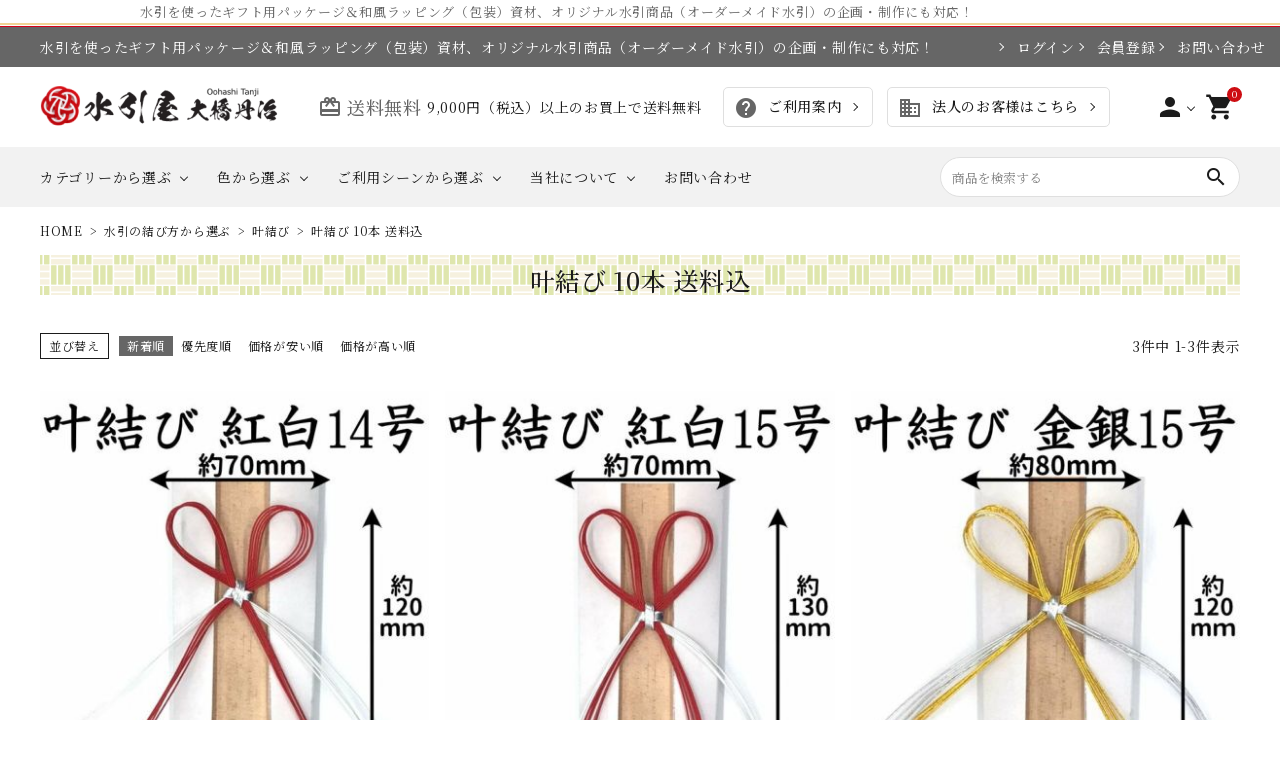

--- FILE ---
content_type: text/html;charset=UTF-8
request_url: https://www.oohashitanji.jp/c/mizuhiki_musubi/kanou_musubi/kanou_musubi_10
body_size: 32578
content:
<!DOCTYPE html>
<html lang="ja"><head>
  <meta charset="UTF-8">
  
  <title>叶結び 10本 送料込 | 《公式》老舗水引屋 大橋丹治</title>
  <meta name="viewport" content="width=device-width">


    <meta name="description" content="叶結び 10本 送料込,水引屋・大橋丹治">
    <meta name="keywords" content="叶結び 10本 送料込,水引屋・大橋丹治">
  
  <link rel="stylesheet" href="https://oohashi.itembox.design/system/fs_style.css?t=20251118042553">
  <link rel="stylesheet" href="https://oohashi.itembox.design/generate/theme8/fs_theme.css?t=20251118042553">
  <link rel="stylesheet" href="https://oohashi.itembox.design/generate/theme8/fs_original.css?t=20251118042553">
  
  <link rel="canonical" href="https://www.oohashitanji.jp/c/mizuhiki_musubi/kanou_musubi/kanou_musubi_10">
  
  
  
  
  <script>
    window._FS=window._FS||{};_FS.val={"tiktok":{"enabled":false,"pixelCode":null},"recaptcha":{"enabled":false,"siteKey":null},"clientInfo":{"memberId":"guest","fullName":"ゲスト","lastName":"","firstName":"ゲスト","nickName":"ゲスト","stageId":"","stageName":"","subscribedToNewsletter":"false","loggedIn":"false","totalPoints":"","activePoints":"","pendingPoints":"","purchasePointExpiration":"","specialPointExpiration":"","specialPoints":"","pointRate":"","companyName":"","membershipCardNo":"","wishlist":"","prefecture":""},"enhancedEC":{"ga4Dimensions":{"userScope":{"login":"{@ member.logged_in @}","stage":"{@ member.stage_order @}"}},"amazonCheckoutName":"Amazon Pay","measurementId":"G-RJEZ3DE09P","trackingId":"UA-20219612-1","dimensions":{"dimension1":{"key":"log","value":"{@ member.logged_in @}"},"dimension2":{"key":"mem","value":"{@ member.stage_order @}"}}},"shopKey":"oohashi","device":"PC","cart":{"stayOnPage":false}};
  </script>
  
  <script src="/shop/js/webstore-nr.js?t=20251118042553"></script>
  <script src="/shop/js/webstore-vg.js?t=20251118042553"></script>
  
  
  
  
  
  
    <meta property="og:title" content="叶結び 10本 送料込 | 《公式》老舗水引屋 大橋丹治">
    <meta property="og:type" content="website">
    <meta property="og:url" content="https://www.oohashitanji.jp/c/mizuhiki_musubi/kanou_musubi/kanou_musubi_10">
    <meta property="og:site_name" content="水引屋・大橋丹治">
    <meta property="og:description" content="叶結び 10本 送料込,水引屋・大橋丹治">
  
  
  
    <script type="text/javascript" >
      document.addEventListener('DOMContentLoaded', function() {
        _FS.CMATag('{"fs_member_id":"{@ member.id @}","fs_page_kind":"category","fs_category_url":"mizuhiki_musubi+kanou_musubi+kanou_musubi_10"}')
      })
    </script>
  
  
  <meta name="google-site-verification" content="buh-QCd8zTDsGvjhK3swIuRVnMmfff3mDQy6VL2-We0" />
<script src="https://ajax.googleapis.com/ajax/libs/jquery/1.12.4/jquery.min.js"></script>
<script src="https://oohashi.itembox.design/item/js/multi-price.js?t=20260114151909"></script>

<meta name="facebook-domain-verification" content="83d9auwimqgdkhsroaas9s4k9n9eey" />
<meta name="msvalidate.01" content="77016BB644EDB80AA533D041B242FFC1" />
<script async src="https://www.googletagmanager.com/gtag/js?id=G-RJEZ3DE09P"></script>

<script><!--
_FS.setTrackingTag('%3C%21--+Global+site+tag+%28gtag.js%29+-+Google+Ads%3A+990190623+--%3E%0A%3Cscript+async+src%3D%22https%3A%2F%2Fwww.googletagmanager.com%2Fgtag%2Fjs%3Fid%3DAW-990190623%22%3E%3C%2Fscript%3E%0A%3Cscript%3E%0A++window.dataLayer+%3D+window.dataLayer+%7C%7C+%5B%5D%3B%0A++function+gtag%28%29%7BdataLayer.push%28arguments%29%3B%7D%0A++gtag%28%27js%27%2C+new+Date%28%29%29%3B%0A%0A++gtag%28%27config%27%2C+%27AW-990190623%27%2C+%7B+%27+allow_enhanced_conversions%27%3Atrue+%7D%29%3B%0A%3C%2Fscript%3E%0A%0A%3Cscript%3E%0Agtag%28%27event%27%2C%27view_item_list%27%2C+%7B%0A%27items%27%3A+%5B%7B%0A%27id%27%3A+547%2C%0A%27google_business_vertical%27%3A+%27retail%27%0A%7D%0A%2C%7B%0A%27id%27%3A+535%2C%0A%27google_business_vertical%27%3A+%27retail%27%0A%7D%0A%2C%7B%0A%27id%27%3A+520%2C%0A%27google_business_vertical%27%3A+%27retail%27%0A%7D%0A%0A%5D%0A%7D%29%3B%0A%3C%2Fscript%3E%0A%3Cscript+async+src%3D%22https%3A%2F%2Fs.yimg.jp%2Fimages%2Flisting%2Ftool%2Fcv%2Fytag.js%22%3E%3C%2Fscript%3E%0A%3Cscript%3E%0Awindow.yjDataLayer+%3D+window.yjDataLayer+%7C%7C+%5B%5D%3B%0Afunction+ytag%28%29+%7B+yjDataLayer.push%28arguments%29%3B+%7D%0Aytag%28%7B%22type%22%3A%22ycl_cookie%22%7D%29%3B%0A%3C%2Fscript%3E%0A%3C%21--+Meta+Pixel+Code+--%3E%0A%3Cscript%3E%0A++%21function%28f%2Cb%2Ce%2Cv%2Cn%2Ct%2Cs%29%0A++%7Bif%28f.fbq%29return%3Bn%3Df.fbq%3Dfunction%28%29%7Bn.callMethod%3F%0A++n.callMethod.apply%28n%2Carguments%29%3An.queue.push%28arguments%29%7D%3B%0A++if%28%21f._fbq%29f._fbq%3Dn%3Bn.push%3Dn%3Bn.loaded%3D%210%3Bn.version%3D%272.0%27%3B%0A++n.queue%3D%5B%5D%3Bt%3Db.createElement%28e%29%3Bt.async%3D%210%3B%0A++t.src%3Dv%3Bs%3Db.getElementsByTagName%28e%29%5B0%5D%3B%0A++s.parentNode.insertBefore%28t%2Cs%29%7D%28window%2C+document%2C%27script%27%2C%0A++%27https%3A%2F%2Fconnect.facebook.net%2Fen_US%2Ffbevents.js%27%29%3B%0A++fbq%28%27init%27%2C+%27890624015515858%27%29%3B%0A++fbq%28%27track%27%2C+%27PageView%27%29%3B%0A%3C%2Fscript%3E%0A%3Cnoscript%3E%3Cimg+height%3D%221%22+width%3D%221%22+style%3D%22display%3Anone%22%0A++src%3D%22https%3A%2F%2Fwww.facebook.com%2Ftr%3Fid%3D890624015515858%26ev%3DPageView%26noscript%3D1%22%0A%2F%3E%3C%2Fnoscript%3E%0A%3C%21--+End+Meta+Pixel+Code+--%3E%0A%3Cscript+type%3D%22text%2Fjavascript%22%3E%0A++++%28function%28c%2Cl%2Ca%2Cr%2Ci%2Ct%2Cy%29%7B%0A++++++++c%5Ba%5D%3Dc%5Ba%5D%7C%7Cfunction%28%29%7B%28c%5Ba%5D.q%3Dc%5Ba%5D.q%7C%7C%5B%5D%29.push%28arguments%29%7D%3B%0A++++++++t%3Dl.createElement%28r%29%3Bt.async%3D1%3Bt.src%3D%22https%3A%2F%2Fwww.clarity.ms%2Ftag%2F%22%2Bi%3B%0A++++++++y%3Dl.getElementsByTagName%28r%29%5B0%5D%3By.parentNode.insertBefore%28t%2Cy%29%3B%0A++++%7D%29%28window%2C+document%2C+%22clarity%22%2C+%22script%22%2C+%22mdb91l7ua0%22%29%3B%0A%3C%2Fscript%3E%0A%3Cscript+async+src%3D%22https%3A%2F%2Fzen.one%2Fanalytics.js%22%3E%3C%2Fscript%3E');
--></script>
</head>
<body class="fs-body-category fs-body-category-kanou_musubi_10" id="fs_ProductCategory">

<div class="fs-l-page">
<!-- **ヘッダーheader_description（フリーパーツ）↓↓ -->
<div id="header_description_outer">
<div id="header_description">
水引を使ったギフト用パッケージ＆和風ラッピング（包装）資材、オリジナル水引商品（オーダーメイド水引）の企画・制作にも対応！
</div>
</div>
<!-- **ヘッダーheader_description（フリーパーツ）↑↑ -->

<!-- webfont -->
<link href="https://fonts.googleapis.com/icon?family=Material+Icons" rel="stylesheet">
<link rel="stylesheet" href="https://use.fontawesome.com/releases/v5.5.0/css/all.css">

<link rel="stylesheet" href="https://oohashi.itembox.design/item/new/css/main02.css">

<header id="hdr" class="hdr--typeE">
  <!--【ヘッダー】-->
  <div class="hdrTop">
    <div class="hdrInner">
      <p class="hdrInfo pcOnly">
        水引を使ったギフト用パッケージ＆和風ラッピング（包装）資材、オリジナル水引商品（オーダーメイド水引）の企画・制作にも対応！
      </p>
      <p class="hdrInfo spOnly text--center">
        <!--<strong class="text--primary"><i class="material-icons">card_giftcard</i>送料無料</strong>-->9,000円（税込）以上のお買上で送料無料
      </p>

      <nav class="exNav exNav--typeA">
        <ul>
          <li class="fs-clientInfo wpHide">
            <a class="guest my-{@ member.logged_in @}" href="/p/login">ログイン</a>
            <a class="member my-{@ member.logged_in @}" href="/p/logout">ログアウト</a>
          </li>
          <li class="fs-clientInfo wpHide">
            <a class="guest my-{@ member.logged_in @}" href="/p/register">会員登録</a>
            <a class="member my-{@ member.logged_in @}" href="/my/top">マイページ</a>
          </li>
          <li><a href="/blog/houjin/#toiawase">お問い合わせ</a></li>
        </ul>
      </nav>

    </div>
  </div>
  <div class="hdrFixed">
    <div class="hdrMiddle hdrMiddle--logoLeft">
      <div class="hdrInner">
        <div class="hdrMiddle__left spOnly">
          <nav class="iconNav">
            <ul>
              <li>
                <div id="menu-icon" class="menuToggle">
                  <span></span>
                  <span></span>
                  <span></span>
                </div>
              </li>
            </ul>
          </nav>
        </div>
        <h1 id="hdrLogo" class="hdrMiddle__left">
          <a href="/">
            <picture>
              <!-- SP用 --><source srcset="https://oohashi.itembox.design/item/new/logo.png" width="190" media="(max-width: 750px)">
              <!-- PC用 --><img src="https://oohashi.itembox.design/item/new/logo.png" alt="水引屋　大橋丹治" width="238">
            </picture>
          </a>
        </h1>
        <div class="hdrMiddle__middle pcOnly">
          <p class="hdrInfo">
            <strong class="text--primary"><i class="material-icons">card_giftcard</i>送料無料</strong>9,000円（税込）以上のお買上で送料無料
          </p>
          <nav class="btnNav">
            <a href="/f/guide" class="arrow">
              <i class="material-icons">help</i>
              ご利用案内
            </a>
            <a href="/blog/houjin/" class="arrow">
              <i class="material-icons">business</i>
              法人のお客様はこちら
            </a>
          </nav>
        </div>
        <div class="hdrMiddle__right">
          <nav class="iconNav">
            <ul>
              <!-- <li><a href="#"><i class="material-icons">favorite</i></a></li> -->
              <li class="spOnly"><a href="/my/top"><i class="material-icons">person</i></a></li>
              <li class="hasChildren pcOnly">
                <a href="/my/top" class=""><i class="material-icons">person</i></a>
                <ul class="">
                  <li class="fs-clientInfo">
                    <a class="guest my-{@ member.logged_in @}" href="/p/login">ログイン</a>
                    <a class="member my-{@ member.logged_in @}" href="/p/logout">ログアウト</a>
                  </li>
                  <li class="fs-clientInfo">
                    <a class="guest my-{@ member.logged_in @}" href="/p/register">会員登録</a>
                    <a class="member my-{@ member.logged_in @}" href="/my/top">マイページ</a>
                  </li>
                </ul>
              </li>
              <li><a href="/p/cart" class="iconNav__cart"><span class="cartAmount fs-client-cart-count"></span><i class="material-icons">shopping_cart</i></a></li>
            </ul>
          </nav>

        </div>

      </div>
    </div>
    <div class="hdrBottom pcOnly">
      <div class="hdrInner">
        <nav class="gNav gNav--typeA">
  <ul>
    <li class="hasChildren">
      <a href="#">カテゴリーから選ぶ</a>
      <div class="megaMenu">
        <ul class="megaMenu__inner row cateList">
          <li class="col-3">
            <a href="https://www.oohashitanji.jp/c/mizuhiki_sozai/kinumaki" class="megaMenu__button iconButton">
              <span><img src="https://oohashi.itembox.design/item/new/cate_icon01.jpg" class="bnr"></span>
              <span>絹巻水引</span>
            </a>
          </li>
          <li class="col-3">
            <a href="https://www.oohashitanji.jp/c/mizuhiki_sozai/mizuhiki_syoshinsya_set" class="megaMenu__button iconButton">
              <span><img src="https://oohashi.itembox.design/item/new/cate_icon02.jpg" class="bnr"></span>
              <span>絹巻水引初心者セット</span>
            </a>
          </li>
          <li class="col-3">
            <a href="https://www.oohashitanji.jp/c/hagoromo_mizuhiki" class="megaMenu__button iconButton">
              <span><img src="https://oohashi.itembox.design/item/new/cate_icon03.jpg" class="bnr"></span>
              <span>羽衣水引</span>
            </a>
          </li>
          <li class="col-3">
            <a href="https://www.oohashitanji.jp/c/mizuhiki_sozai/kouhaku_mizuhiki" class="megaMenu__button iconButton">
              <span><img src="https://oohashi.itembox.design/item/new/cate_icon004.jpg" class="bnr"></span>
              <span>紅白水引</span>
            </a>
          </li>
          <li class="col-3">
            <a href="https://www.oohashitanji.jp/c/mizuhiki_sozai/kingin_mizuhiki" class="megaMenu__button iconButton">
              <span><img src="https://oohashi.itembox.design/item/new/cate_icon05.jpg" class="bnr"></span>
              <span>金銀水引</span>
            </a>
          </li>
          <li class="col-3">
            <a href="https://www.oohashitanji.jp/c/mizuhiki_sozai" class="megaMenu__button iconButton">
              <span><img src="https://oohashi.itembox.design/item/new/cate_icon06.jpg" class="bnr"></span>
              <span>水引紐（水引素材）</span>
            </a>
          </li>
          <li class="col-3">
            <a href="https://www.oohashitanji.jp/c/wrapping/umemusubi_with_gum" class="megaMenu__button iconButton">
              <span><img src="https://oohashi.itembox.design/item/new/cate_icon07.jpg" class="bnr"></span>
              <span>水引梅結び</span>
            </a>
          </li>
          <li class="col-3">
            <a href="https://www.oohashitanji.jp/c/wrapping/umemusubi_with_gum/gomuhimo_ume_sumple" class="megaMenu__button iconButton">
              <span><img src="https://oohashi.itembox.design/item/new/cate_icon08.jpg" class="bnr"></span>
              <span>ゴム付の水引梅結びサンプルセット</span>
            </a>
          </li>
          <li class="col-3">
            <a href="https://www.oohashitanji.jp/c/mizuhiki_sozai/luxury_kinu_hagoromo" class="megaMenu__button iconButton">
              <span><img src="https://oohashi.itembox.design/item/new/cate_icon09.jpg" class="bnr"></span>
              <span>高級絹巻水引、羽衣水引</span>
            </a>
          </li>
          <li class="col-3">
            <a href="https://www.oohashitanji.jp/c/mizuhiki_sozai/long_kinumaki_hagoromo" class="megaMenu__button iconButton">
              <span><img src="https://oohashi.itembox.design/item/new/cate_icon10.jpg" class="bnr"></span>
              <span>長い（4m以上）の絹巻水引、羽衣水引</span>
            </a>
          </li>
          <li class="col-3">
            <a href="https://www.oohashitanji.jp/c/koyori" class="megaMenu__button iconButton">
              <span><img src="https://oohashi.itembox.design/item/new/cate_icon11.jpg" class="bnr"></span>
              <span>元結、こより</span>
            </a>
          </li>
          <li class="col-3">
            <a href="https://www.oohashitanji.jp/c/syuugibukuro" class="megaMenu__button iconButton">
              <span><img src="https://oohashi.itembox.design/item/new/cate_icon12.jpg" class="bnr"></span>
              <span>ご祝儀袋</span>
            </a>
          </li>
          <li class="col-3">
            <a href="https://www.oohashitanji.jp/c/fuutou/mokuroku" class="megaMenu__button iconButton">
              <span><img src="https://oohashi.itembox.design/item/new/cate_icon13.jpg" class="bnr"></span>
              <span>目録、目録袋</span>
            </a>
          </li>
          <li class="col-3">
            <a href="https://www.oohashitanji.jp/c/fuutou/koudenbukuro" class="megaMenu__button iconButton">
              <span><img src="https://oohashi.itembox.design/item/new/cate_icon14.jpg" class="bnr"></span>
              <span>香典袋</span>
            </a>
          </li>
          <li class="col-3">
            <a href="https://www.oohashitanji.jp/c/yuinou" class="megaMenu__button iconButton">
              <span><img src="https://oohashi.itembox.design/item/new/cate_icon15.jpg" class="bnr"></span>
              <span>結納品</span>
            </a>
          </li>
          <li class="col-3">
            <a href="https://www.oohashitanji.jp/c/mizuhiki_fukushizai/gum" class="megaMenu__button iconButton">
              <span><img src="https://oohashi.itembox.design/item/new/cate_icon16.jpg" class="bnr"></span>
              <span>ゴム</span>
            </a>
          </li>
        </ul>
      </div>
    </li>
    <li class="hasChildren">
      <a href="#">色から選ぶ</a>
      <div class="megaMenu">
        <ul class="megaMenu__inner row cateList">
          <li class="col-3">
            <a href="https://www.oohashitanji.jp/c/mizuhiki_sozai/kinumaki/kinumaki_hana_50_souryokomi/kinumaki_01siro" class="megaMenu__button iconButton">
              <span><img src="https://oohashi.itembox.design/item/new/iro_icon01.jpg" class="bnr"></span>
              <span>絹巻水引01白</span>
            </a>
          </li>
          <li class="col-3">
            <a href="https://www.oohashitanji.jp/c/mizuhiki_sozai/kinumaki/kinumaki_hana_50_souryokomi/kinumaki_02ki" class="megaMenu__button iconButton">
              <span><img src="https://oohashi.itembox.design/item/new/iro_icon02.jpg" class="bnr"></span>
              <span>絹巻水引02黄</span>
            </a>
          </li>
          <li class="col-3">
            <a href="https://www.oohashitanji.jp/c/mizuhiki_sozai/kinumaki/kinumaki_hana_50_souryokomi/kinumaki_03koiki" class="megaMenu__button iconButton">
              <span><img src="https://oohashi.itembox.design/item/new/iro_icon03.jpg" class="bnr"></span>
              <span>絹巻水引03濃黄</span>
            </a>
          </li>
          <li class="col-3">
            <a href="https://www.oohashitanji.jp/c/mizuhiki_sozai/kinumaki/kinumaki_hana_50_souryokomi/kinumaki_04kihiwa" class="megaMenu__button iconButton">
              <span><img src="https://oohashi.itembox.design/item/new/iro_icon04.jpg" class="bnr"></span>
              <span>絹巻水引04黄ひわ</span>
            </a>
          </li>
          <li class="col-3">
            <a href="https://www.oohashitanji.jp/c/mizuhiki_sozai/kinumaki/kinumaki_hana_50_souryokomi/kinumaki_05hiwa" class="megaMenu__button iconButton">
              <span><img src="https://oohashi.itembox.design/item/new/iro_icon05.jpg" class="bnr"></span>
              <span>絹巻水引05ひわ</span>
            </a>
          </li>
          <li class="col-3">
            <a href="https://www.oohashitanji.jp/c/mizuhiki_sozai/kinumaki/kinumaki_hana_50_souryokomi/kinumaki_06green" class="megaMenu__button iconButton">
              <span><img src="https://oohashi.itembox.design/item/new/iro_icon06.jpg" class="bnr"></span>
              <span>絹巻水引06グリーン</span>
            </a>
          </li>
          <li class="col-3">
            <a href="https://www.oohashitanji.jp/c/mizuhiki_sozai/kinumaki/kinumaki_hana_50_souryokomi/kinumaki_07matsu" class="megaMenu__button iconButton">
              <span><img src="https://oohashi.itembox.design/item/new/iro_icon07.jpg" class="bnr"></span>
              <span>絹巻水引07松</span>
            </a>
          </li>
          <li class="col-3">
            <a href="https://www.oohashitanji.jp/c/mizuhiki_sozai/kinumaki/kinumaki_hana_50_souryokomi/kinumaki_08kincha" class="megaMenu__button iconButton">
              <span><img src="https://oohashi.itembox.design/item/new/iro_icon08.jpg" class="bnr"></span>
              <span>絹巻水引08金茶</span>
            </a>
          </li>
          <li class="col-3">
            <a href="https://www.oohashitanji.jp/c/mizuhiki_sozai/kinumaki/kinumaki_hana_50_souryokomi/kinumaki_09awacha" class="megaMenu__button iconButton">
              <span><img src="https://oohashi.itembox.design/item/new/iro_icon09.jpg" class="bnr"></span>
              <span>絹巻水引09淡茶</span>
            </a>
          </li>
          <li class="col-3">
            <a href="https://www.oohashitanji.jp/c/mizuhiki_sozai/kinumaki/kinumaki_hana_50_souryokomi/kinumaki_10cha" class="megaMenu__button iconButton">
              <span><img src="https://oohashi.itembox.design/item/new/iro_icon10.jpg" class="bnr"></span>
              <span>絹巻水引10茶</span>
            </a>
          </li>
          <li class="col-3">
            <a href="https://www.oohashitanji.jp/c/mizuhiki_sozai/kinumaki/kinumaki_hana_50_souryokomi/kinumaki_11murasaki" class="megaMenu__button iconButton">
              <span><img src="https://oohashi.itembox.design/item/new/iro_icon11.jpg" class="bnr"></span>
              <span>絹巻水引11紫</span>
            </a>
          </li>
          <li class="col-3">
            <a href="https://www.oohashitanji.jp/c/mizuhiki_sozai/kinumaki/kinumaki_hana_50_souryokomi/kinumaki_12fuji" class="megaMenu__button iconButton">
              <span><img src="https://oohashi.itembox.design/item/new/iro_icon12.jpg" class="bnr"></span>
              <span>絹巻水引12藤</span>
            </a>
          </li>
          <li class="col-3">
            <a href="https://www.oohashitanji.jp/c/mizuhiki_sozai/kinumaki/kinumaki_hana_50_souryokomi/kinumaki_12koifuji" class="megaMenu__button iconButton">
              <span><img src="https://oohashi.itembox.design/item/new/iro_icon13.jpg" class="bnr"></span>
              <span>絹巻水引13濃藤</span>
            </a>
          </li>
          <li class="col-3">
            <a href="https://www.oohashitanji.jp/c/mizuhiki_sozai/kinumaki/kinumaki_hana_50_souryokomi/kinumaki_14usupink" class="megaMenu__button iconButton">
              <span><img src="https://oohashi.itembox.design/item/new/iro_icon14.jpg" class="bnr"></span>
              <span>絹巻水引14薄ピンク</span>
            </a>
          </li>
          <li class="col-3">
            <a href="https://www.oohashitanji.jp/c/mizuhiki_sozai/kinumaki/kinumaki_hana_50_souryokomi/kinumaki_15pink" class="megaMenu__button iconButton">
              <span><img src="https://oohashi.itembox.design/item/new/iro_icon15.jpg" class="bnr"></span>
              <span>絹巻水引15ピンク</span>
            </a>
          </li>
          <li class="col-3">
            <a href="https://www.oohashitanji.jp/c/mizuhiki_sozai/kinumaki/kinumaki_hana_50_souryokomi/kinumaki_16momo" class="megaMenu__button iconButton">
              <span><img src="https://oohashi.itembox.design/item/new/iro_icon16.jpg" class="bnr"></span>
              <span>絹巻水引16桃</span>
            </a>
          </li>
          <li class="col-3">
            <a href="https://www.oohashitanji.jp/c/mizuhiki_sozai/kinumaki/kinumaki_hana_50_souryokomi/kinumaki_17aka" class="megaMenu__button iconButton">
              <span><img src="https://oohashi.itembox.design/item/new/iro_icon17.jpg" class="bnr"></span>
              <span>絹巻水引17赤</span>
            </a>
          </li>
          <li class="col-3">
            <a href="https://www.oohashitanji.jp/c/mizuhiki_sozai/kinumaki/kinumaki_hana_50_souryokomi/kinumaki_18orange" class="megaMenu__button iconButton">
              <span><img src="https://oohashi.itembox.design/item/new/iro_icon18.jpg" class="bnr"></span>
              <span>絹巻水引18オレンジ</span>
            </a>
          </li>
          <li class="col-3">
            <a href="https://www.oohashitanji.jp/c/mizuhiki_sozai/kinumaki/kinumaki_hana_50_souryokomi/kinumaki_19blue" class="megaMenu__button iconButton">
              <span><img src="https://oohashi.itembox.design/item/new/iro_icon19.jpg" class="bnr"></span>
              <span>絹巻水引19ブルー</span>
            </a>
          </li>
          <li class="col-3">
            <a href="https://www.oohashitanji.jp/c/mizuhiki_sozai/kinumaki/kinumaki_hana_50_souryokomi/kinumaki_20ai" class="megaMenu__button iconButton">
              <span><img src="https://oohashi.itembox.design/item/new/iro_icon20.jpg" class="bnr"></span>
              <span>絹巻水引20藍</span>
            </a>
          </li>
          <li class="col-3">
            <a href="https://oohashitanji.jp/c/mizuhiki_sozai/kinumaki/kinumaki_hana_50_souryokomi/kinumaki_21kuro" class="megaMenu__button iconButton">
              <span><img src="https://oohashi.itembox.design/item/new/iro_icon21.jpg" class="bnr"></span>
              <span>絹巻水引21黒</span>
            </a>
          </li>
          <li class="col-3">
            <a href="https://www.oohashitanji.jp/c/mizuhiki_sozai/kinumaki/kinumaki_hana_50_souryokomi/kinumaki_22ebicha" class="megaMenu__button iconButton">
              <span><img src="https://oohashi.itembox.design/item/new/iro_icon22.jpg" class="bnr"></span>
              <span>絹巻水引22海老茶</span>
            </a>
          </li>
          <li class="col-3">
            <a href="https://www.oohashitanji.jp/c/mizuhiki_sozai/kinumaki/kinumaki_hana_50_souryokomi/kinumaki_23beige" class="megaMenu__button iconButton">
              <span><img src="https://oohashi.itembox.design/item/new/iro_icon23.jpg" class="bnr"></span>
              <span>絹巻水引23ベージュ</span>
            </a>
          </li>
          <li class="col-3">
            <a href="https://www.oohashitanji.jp/c/mizuhiki_sozai/kinumaki/kinumaki_hana_50_souryokomi/kinumaki_24rainbow" class="megaMenu__button iconButton">
              <span><img src="https://oohashi.itembox.design/item/new/iro_icon24.jpg" class="bnr"></span>
              <span>絹巻水引24レインボー</span>
            </a>
          </li>
          <li class="col-3">
            <a href="https://www.oohashitanji.jp/c/mizuhiki_sozai/kinumaki/kinumaki_hana_50_souryokomi/kinumaki_25choco" class="megaMenu__button iconButton">
              <span><img src="https://oohashi.itembox.design/item/new/iro_icon25.jpg" class="bnr"></span>
              <span>絹巻水引25チョコ</span>
            </a>
          </li>
          <li class="col-3">
            <a href="https://www.oohashitanji.jp/c/mizuhiki_sozai/kinumaki/kinumaki_hana_50_souryokomi/hana_01sakura" class="megaMenu__button iconButton">
              <span><img src="https://oohashi.itembox.design/item/new/iro_icon26.jpg" class="bnr"></span>
              <span>絹巻水引01桜</span>
            </a>
          </li>
          <li class="col-3">
            <a href="https://www.oohashitanji.jp/c/mizuhiki_sozai/kinumaki/kinumaki_hana_50_souryokomi/hana_02sango" class="megaMenu__button iconButton">
              <span><img src="https://oohashi.itembox.design/item/new/iro_icon27.jpg" class="bnr"></span>
              <span>絹巻水引02さんご</span>
            </a>
          </li>
          <li class="col-3">
            <a href="https://www.oohashitanji.jp/c/mizuhiki_sozai/kinumaki/kinumaki_hana_50_souryokomi/hana_03beniaka" class="megaMenu__button iconButton">
              <span><img src="https://oohashi.itembox.design/item/new/iro_icon28.jpg" class="bnr"></span>
              <span>絹巻水引03紅赤</span>
            </a>
          </li>
          <li class="col-3">
            <a href="https://www.oohashitanji.jp/c/mizuhiki_sozai/kinumaki/kinumaki_hana_50_souryokomi/hana_04wakakusa" class="megaMenu__button iconButton">
              <span><img src="https://oohashi.itembox.design/item/new/iro_icon29.jpg" class="bnr"></span>
              <span>絹巻水引04若草</span>
            </a>
          </li>
          <li class="col-3">
            <a href="https://www.oohashitanji.jp/c/mizuhiki_sozai/kinumaki/kinumaki_hana_50_souryokomi/hana_05kusairo" class="megaMenu__button iconButton">
              <span><img src="https://oohashi.itembox.design/item/new/iro_icon30.jpg" class="bnr"></span>
              <span>絹巻水引05草色</span>
            </a>
          </li>
        </ul>
      </div>
    </li>
    <li class="hasChildren">
      <a href="#">ご利用シーンから選ぶ</a>
      <div class="megaMenu">
        <ul class="megaMenu__inner row cateList">
          <li class="col-3">
            <a href="https://www.oohashitanji.jp/c/mizuhiki_sozai/scene/mizuhiki_sakka" class="megaMenu__button iconButton">
              <span><img src="https://oohashi.itembox.design/item/new/scene_icon01.jpg" class="bnr"></span>
              <span>水引アクセサリー作家様</span>
            </a>
          </li>
          <li class="col-3">
            <a href="https://www.oohashitanji.jp/c/mizuhiki_sozai/scene/mizuhiki_jinja" class="megaMenu__button iconButton">
              <span><img src="https://oohashi.itembox.design/item/new/scene_icon02.jpg" class="bnr"></span>
              <span>神社・お寺</span>
            </a>
          </li>
          <li class="col-3">
            <a href="https://www.oohashitanji.jp/c/mizuhiki_sozai/mizuhiki_syoshinsya_set" class="megaMenu__button iconButton">
              <span><img src="https://oohashi.itembox.design/item/new/scene_icon03.jpg" class="bnr"></span>
              <span>絹巻水引　初心者</span>
            </a>
          </li>
          <li class="col-3">
            <a href="https://www.oohashitanji.jp/c/mizuhiki_sozai/scene/mizuhiki_osechi" class="megaMenu__button iconButton">
              <span><img src="https://oohashi.itembox.design/item/new/scene_icon04.jpg" class="bnr"></span>
              <span>おせちをつくる食品会社</span>
            </a>
          </li>
          <li class="col-3">
            <a href="https://www.oohashitanji.jp/c/mizuhiki_sozai/scene/kyouzai_kyouzai" class="megaMenu__button iconButton">
              <span><img src="https://oohashi.itembox.design/item/new/scene_icon05.jpg" class="bnr"></span>
              <span>教材等卸販売企業・会社様</span>
            </a>
          </li>
          <li class="col-3">
            <a href="https://www.oohashitanji.jp/c/mizuhiki_sozai/scene/mizuhiki_kyousitu" class="megaMenu__button iconButton">
              <span><img src="https://oohashi.itembox.design/item/new/scene_icon06.jpg" class="bnr"></span>
              <span>水引教室運営社向け</span>
            </a>
          </li>
        </ul>
      </div>
    </li>
    <li class="hasChildren">
      <a href="#">当社について</a>
      <div class="megaMenu">
        <ul class="megaMenu__inner row">
          <li class="col-3"><a href="https://www.oohashitanji.jp/blog/about/" class="megaMenu__button">会社概要</a></li>
          <li class="col-3"><a href="https://www.oohashitanji.jp/blog/history/" class="megaMenu__button">元結と水引の歴史</a></li>
          <li class="col-3"><a href="https://www.oohashitanji.jp/blog/category/works/" class="megaMenu__button">水引制作実績</a></li>
          <li class="col-3"><a href="https://www.oohashitanji.jp/blog/faq/" class="megaMenu__button">よくあるご質問と答え</a></li>
          <li class="col-3"><a href="https://www.oohashitanji.jp/blog/houjin/" class="megaMenu__button">法人向けサービス</a></li>
          <li class="col-3"><a href="https://www.oohashitanji.jp/user-blog/" class="megaMenu__button">水引作家さんギャラリー</a></li>
        </ul>
      </div>
    </li>
    <li><a href="/blog/houjin/#toiawase">お問い合わせ</a></li>
  </ul>
</nav>
        <form action="/p/search" class="searchForm searchFormB">
          <div class="searchForm__inner">
            <input type="text" value="" name="keyword" id="s" placeholder="商品を検索する">
　　　　　　　<input type="hidden" name="sort" value="keyword" />
            <button type="submit" class="searchForm__submit"><i class="gNav__listIcon material-icons">search</i></button>
          </div>
        </form>
      </div>
    </div>
  </div>
  <div class="hdrBottom spOnly">
    <div class="hdrInner">
      <nav class="hdrCatMenu">
        <div class="hdrCatMenu__col">
          <a href="" class="hdrCatMenu--toggle">商品を選ぶ</a>
          <ul>
            <li><a href="https://www.oohashitanji.jp/c/mizuhiki_sozai/kinumaki">絹巻水引</a></li>
            <li><a href="https://www.oohashitanji.jp/c/mizuhiki_sozai/mizuhiki_syoshinsya_set">絹巻水引初心者セット</a></li>
            <li><a href="https://www.oohashitanji.jp/c/hagoromo_mizuhiki">羽衣水引</a></li>
            <li><a href="https://www.oohashitanji.jp/c/mizuhiki_sozai/kouhaku_mizuhiki">紅白水引</a></li>
            <li><a href="https://www.oohashitanji.jp/c/mizuhiki_sozai/kingin_mizuhiki">金銀水引</a></li>
            <li><a href="https://www.oohashitanji.jp/c/mizuhiki_sozai">水引紐（水引素材）</a></li>
            <li><a href="https://www.oohashitanji.jp/c/wrapping/umemusubi_with_gum">水引梅結び</a></li>
            <li><a href="https://www.oohashitanji.jp/c/wrapping/umemusubi_with_gum/gomuhimo_ume_sumple">ゴム付の水引梅結びサンプルセット</a></li>
            <li><a href="https://www.oohashitanji.jp/c/mizuhiki_sozai/luxury_kinu_hagoromo">高級絹巻水引、羽衣水引</a></li>
            <li><a href="https://www.oohashitanji.jp/c/mizuhiki_sozai/long_kinumaki_hagoromo">長い（4m以上）の絹巻水引、羽衣水引</a></li>
            <li><a href="https://www.oohashitanji.jp/c/koyori">元結、こより</a></li>
            <li><a href="https://www.oohashitanji.jp/c/syuugibukuro">ご祝儀袋</a></li>
            <li><a href="https://www.oohashitanji.jp/c/fuutou/mokuroku">目録、目録袋</a></li>
            <li><a href="https://www.oohashitanji.jp/c/fuutou/koudenbukuro">香典袋</a></li>
            <li><a href="https://www.oohashitanji.jp/c/yuinou">結納品</a></li>
            <li><a href="https://www.oohashitanji.jp/c/mizuhiki_fukushizai/gum">ゴム</a></li>
          </ul>
        </div>
        <div class="hdrCatMenu__col">
          <a href="" class="hdrCatMenu--toggle">色から選ぶ</a>
          <ul>
            <li><a href="https://www.oohashitanji.jp/c/mizuhiki_sozai/kinumaki/kinumaki_hana_50_souryokomi/kinumaki_01siro">絹巻水引01白</a></li>
            <li><a href="https://www.oohashitanji.jp/c/mizuhiki_sozai/kinumaki/kinumaki_hana_50_souryokomi/kinumaki_02ki">絹巻水引02黄</a></li>
            <li><a href="https://www.oohashitanji.jp/c/mizuhiki_sozai/kinumaki/kinumaki_hana_50_souryokomi/kinumaki_03koiki">絹巻水引03濃黄</a></li>
            <li><a href="https://www.oohashitanji.jp/c/mizuhiki_sozai/kinumaki/kinumaki_hana_50_souryokomi/kinumaki_04kihiwa">絹巻水引04黄ひわ</a></li>
            <li><a href="https://www.oohashitanji.jp/c/mizuhiki_sozai/kinumaki/kinumaki_hana_50_souryokomi/kinumaki_05hiwa">絹巻水引05ひわ</a></li>
            <li><a href="https://www.oohashitanji.jp/c/mizuhiki_sozai/kinumaki/kinumaki_hana_50_souryokomi/kinumaki_06green">絹巻水引06グリーン</a></li>
            <li><a href="https://www.oohashitanji.jp/c/mizuhiki_sozai/kinumaki/kinumaki_hana_50_souryokomi/kinumaki_07matsu">絹巻水引07松</a></li>
            <li><a href="https://www.oohashitanji.jp/c/mizuhiki_sozai/kinumaki/kinumaki_hana_50_souryokomi/kinumaki_08kincha">絹巻水引08金茶</a></li>
            <li><a href="https://www.oohashitanji.jp/c/mizuhiki_sozai/kinumaki/kinumaki_hana_50_souryokomi/kinumaki_09awacha">絹巻水引09淡茶</a></li>
            <li><a href="https://www.oohashitanji.jp/c/mizuhiki_sozai/kinumaki/kinumaki_hana_50_souryokomi/kinumaki_10cha">絹巻水引10茶</a></li>
            <li><a href="https://www.oohashitanji.jp/c/mizuhiki_sozai/kinumaki/kinumaki_hana_50_souryokomi/kinumaki_11murasaki">絹巻水引11紫</a></li>
            <li><a href="https://www.oohashitanji.jp/c/mizuhiki_sozai/kinumaki/kinumaki_hana_50_souryokomi/kinumaki_12fuji">絹巻水引12藤</a></li>
            <li><a href="https://www.oohashitanji.jp/c/mizuhiki_sozai/kinumaki/kinumaki_hana_50_souryokomi/kinumaki_12koifuji">絹巻水引13濃藤</a></li>
            <li><a href="https://www.oohashitanji.jp/c/mizuhiki_sozai/kinumaki/kinumaki_hana_50_souryokomi/kinumaki_14usupink">絹巻水引14薄ピンク</a></li>
            <li><a href="https://www.oohashitanji.jp/c/mizuhiki_sozai/kinumaki/kinumaki_hana_50_souryokomi/kinumaki_15pink">絹巻水引15ピンク</a></li>
            <li><a href="https://www.oohashitanji.jp/c/mizuhiki_sozai/kinumaki/kinumaki_hana_50_souryokomi/kinumaki_16momo">絹巻水引16桃</a></li>
            <li><a href="https://www.oohashitanji.jp/c/mizuhiki_sozai/kinumaki/kinumaki_hana_50_souryokomi/kinumaki_17aka">絹巻水引17赤</a></li>
            <li><a href="https://www.oohashitanji.jp/c/mizuhiki_sozai/kinumaki/kinumaki_hana_50_souryokomi/kinumaki_18orange">絹巻水引18オレンジ</a></li>
            <li><a href="https://www.oohashitanji.jp/c/mizuhiki_sozai/kinumaki/kinumaki_hana_50_souryokomi/kinumaki_19blue">絹巻水引19ブルー</a></li>
            <li><a href="https://www.oohashitanji.jp/c/mizuhiki_sozai/kinumaki/kinumaki_hana_50_souryokomi/kinumaki_20ai">絹巻水引20藍</a></li>
            <li><a href="https://www.oohashitanji.jp/c/mizuhiki_sozai/kinumaki/kinumaki_hana_50_souryokomi/kinumaki_21kuro">絹巻水引21黒</a></li>
            <li><a href="https://www.oohashitanji.jp/c/mizuhiki_sozai/kinumaki/kinumaki_hana_50_souryokomi/kinumaki_22ebicha">絹巻水引22海老茶</a></li>
            <li><a href="https://www.oohashitanji.jp/c/mizuhiki_sozai/kinumaki/kinumaki_hana_50_souryokomi/kinumaki_23beige">絹巻水引23ベージュ</a></li>
            <li><a href="https://www.oohashitanji.jp/c/mizuhiki_sozai/kinumaki/kinumaki_hana_50_souryokomi/kinumaki_24rainbow">絹巻水引24レインボー</a></li>
            <li><a href="https://www.oohashitanji.jp/c/mizuhiki_sozai/kinumaki/kinumaki_hana_50_souryokomi/kinumaki_25choco">絹巻水引25チョコ</a></li>
            <li><a href="https://www.oohashitanji.jp/c/mizuhiki_sozai/kinumaki/kinumaki_hana_50_souryokomi/hana_01sakura">絹巻水引01桜</a></li>
            <li><a href="https://www.oohashitanji.jp/c/mizuhiki_sozai/kinumaki/kinumaki_hana_50_souryokomi/hana_02sango">絹巻水引02さんご</a></li>
            <li><a href="https://www.oohashitanji.jp/c/mizuhiki_sozai/kinumaki/kinumaki_hana_50_souryokomi/hana_03beniaka">絹巻水引03紅赤</a></li>
            <li><a href="https://www.oohashitanji.jp/c/mizuhiki_sozai/kinumaki/kinumaki_hana_50_souryokomi/hana_04wakakusa">絹巻水引04若草</a></li>
            <li><a href="https://www.oohashitanji.jp/c/mizuhiki_sozai/kinumaki/kinumaki_hana_50_souryokomi/hana_05kusairo">絹巻水引05草色</a></li>
          </ul>
        </div>
        <div class="hdrCatMenu__col">
          <a href="" class="hdrCatMenu--toggle">ご利用シーンから選ぶ</a>
          <ul>
            <li><a href="https://www.oohashitanji.jp/c/mizuhiki_sozai/scene/mizuhiki_sakka">水引アクセサリー作家様</a></li>
            <li><a href="https://www.oohashitanji.jp/c/mizuhiki_sozai/scene/mizuhiki_jinja">神社・お寺</a></li>
            <li><a href="https://www.oohashitanji.jp/c/mizuhiki_sozai/mizuhiki_syoshinsya_set">絹巻水引　初心者</a></li>
            <li><a href="https://www.oohashitanji.jp/c/mizuhiki_sozai/scene/mizuhiki_osechi">おせちをつくる食品会社</a></li>
            <li><a href="https://www.oohashitanji.jp/c/mizuhiki_sozai/scene/kyouzai_kyouzai">教材等卸販売企業・会社様</a></li>
            <li><a href="https://www.oohashitanji.jp/c/mizuhiki_sozai/scene/mizuhiki_kyousitu">水引教室運営社向け</a></li>
          </ul>
        </div>
      </nav>
    </div>
  </div>
</header>
<aside id="drawer">
  <!--【ドロワー】-->
  <div class="drawer__search">
    <form action="/p/search" class="searchForm searchFormB">
      <div class="searchForm__inner">
        <input type="text" value="" name="keyword" id="s" placeholder="商品を検索する">
        <button type="submit" class="searchForm__submit"><i class="gNav__listIcon material-icons">search</i></button>
      </div>
    </form>
  </div>
  <ul class="drawer__nav">
    <div class="drawer__account">
      <div class="drawer__accountText">
        <h2>ACCOUNT MENU</h2>
        <p class="fs-clientInfo">ようこそ　{@ member.last_name @} {@ member.first_name @} 様</p>
      </div>
      <ul class="drawer__accountNav">
        <li class="fs-clientInfo">
          <a class="guest my-{@ member.logged_in @}" href="/p/login">
            <i class="material-icons">meeting_room</i>ログイン</a>
          <a class="member my-{@ member.logged_in @}" href="/p/logout">
            <i class="material-icons">meeting_room</i>ログアウト</a>
        </li>
        <li class="fs-clientInfo">
          <a class="guest my-{@ member.logged_in @}" href="/p/register">
            <i class="material-icons">person</i>会員登録
          </a>
          <a class="member my-{@ member.logged_in @}" href="/my/top">
            <i class="material-icons">person</i>マイページ
          </a>
        </li>
      </ul>
    </div>

    <li class="hasChildren--click">
      <a href="" class="color_bg">カテゴリーから選ぶ</a>
      <ul style="display: none;">
        <li><a href="https://www.oohashitanji.jp/c/mizuhiki_sozai/kinumaki">絹巻水引</a></li>
        <li><a href="https://www.oohashitanji.jp/c/mizuhiki_sozai/mizuhiki_syoshinsya_set">絹巻水引初心者セット</a></li>
        <li><a href="https://www.oohashitanji.jp/c/hagoromo_mizuhiki">羽衣水引</a></li>
        <li><a href="https://www.oohashitanji.jp/c/mizuhiki_sozai/kouhaku_mizuhiki">紅白水引</a></li>
        <li><a href="https://www.oohashitanji.jp/c/mizuhiki_sozai/kingin_mizuhiki">金銀水引</a></li>
        <li><a href="https://www.oohashitanji.jp/c/mizuhiki_sozai">水引紐（水引素材）</a></li>
        <li><a href="https://www.oohashitanji.jp/c/wrapping/umemusubi_with_gum">水引梅結び</a></li>
        <li><a href="https://www.oohashitanji.jp/c/wrapping/umemusubi_with_gum/gomuhimo_ume_sumple">ゴム付の水引梅結びサンプルセット</a></li>
        <li><a href="https://www.oohashitanji.jp/c/mizuhiki_sozai/luxury_kinu_hagoromo">高級絹巻水引、羽衣水引</a></li>
        <li><a href="https://www.oohashitanji.jp/c/mizuhiki_sozai/long_kinumaki_hagoromo">絹巻水引、羽衣水引</a></li>
        <li><a href="https://www.oohashitanji.jp/c/koyori">元結、こより</a></li>
        <li><a href="https://www.oohashitanji.jp/c/syuugibukuro">ご祝儀袋</a></li>
        <li><a href="https://www.oohashitanji.jp/c/fuutou/mokuroku">目録、目録袋</a></li>
        <li><a href="https://www.oohashitanji.jp/c/fuutou/koudenbukuro">香典袋</a></li>
        <li><a href="https://www.oohashitanji.jp/c/yuinou">結納品</a></li>
        <li><a href="https://www.oohashitanji.jp/c/mizuhiki_fukushizai/gum">ゴム</a></li>
      </ul>
    </li>
    <li class="hasChildren--click">
      <a href="" class="color_bg">色からから選ぶ</a>
      <ul style="display: none;">
        <li><a href="https://www.oohashitanji.jp/c/mizuhiki_sozai/kinumaki/kinumaki_hana_50_souryokomi/kinumaki_01siro">絹巻水引01白</a></li>
        <li><a href="https://www.oohashitanji.jp/c/mizuhiki_sozai/kinumaki/kinumaki_hana_50_souryokomi/kinumaki_02ki">絹巻水引02黄</a></li>
        <li><a href="https://www.oohashitanji.jp/c/mizuhiki_sozai/kinumaki/kinumaki_hana_50_souryokomi/kinumaki_03koiki">絹巻水引03濃黄</a></li>
        <li><a href="https://www.oohashitanji.jp/c/mizuhiki_sozai/kinumaki/kinumaki_hana_50_souryokomi/kinumaki_04kihiwa">絹巻水引04黄ひわ</a></li>
        <li><a href="https://www.oohashitanji.jp/c/mizuhiki_sozai/kinumaki/kinumaki_hana_50_souryokomi/kinumaki_05hiwa">絹巻水引05ひわ</a></li>
        <li><a href="https://www.oohashitanji.jp/c/mizuhiki_sozai/kinumaki/kinumaki_hana_50_souryokomi/kinumaki_06green">絹巻水引06グリーン</a></li>
        <li><a href="https://www.oohashitanji.jp/c/mizuhiki_sozai/kinumaki/kinumaki_hana_50_souryokomi/kinumaki_07matsu">絹巻水引07松</a></li>
        <li><a href="https://www.oohashitanji.jp/c/mizuhiki_sozai/kinumaki/kinumaki_hana_50_souryokomi/kinumaki_08kincha">絹巻水引08金茶</a></li>
        <li><a href="https://www.oohashitanji.jp/c/mizuhiki_sozai/kinumaki/kinumaki_hana_50_souryokomi/kinumaki_09awacha">絹巻水引09淡茶</a></li>
        <li><a href="https://www.oohashitanji.jp/c/mizuhiki_sozai/kinumaki/kinumaki_hana_50_souryokomi/kinumaki_10cha">絹巻水引10茶</a></li>
        <li><a href="https://www.oohashitanji.jp/c/mizuhiki_sozai/kinumaki/kinumaki_hana_50_souryokomi/kinumaki_11murasaki">絹巻水引11紫</a></li>
        <li><a href="https://www.oohashitanji.jp/c/mizuhiki_sozai/kinumaki/kinumaki_hana_50_souryokomi/kinumaki_12fuji">絹巻水引12藤</a></li>
        <li><a href="https://www.oohashitanji.jp/c/mizuhiki_sozai/kinumaki/kinumaki_hana_50_souryokomi/kinumaki_12koifuji">絹巻水引13濃藤</a></li>
        <li><a href="https://www.oohashitanji.jp/c/mizuhiki_sozai/kinumaki/kinumaki_hana_50_souryokomi/kinumaki_14usupink">絹巻水引14薄ピンク</a></li>
        <li><a href="https://www.oohashitanji.jp/c/mizuhiki_sozai/kinumaki/kinumaki_hana_50_souryokomi/kinumaki_15pink">絹巻水引15ピンク</a></li>
        <li><a href="https://www.oohashitanji.jp/c/mizuhiki_sozai/kinumaki/kinumaki_hana_50_souryokomi/kinumaki_16momo">絹巻水引16桃</a></li>
        <li><a href="https://www.oohashitanji.jp/c/mizuhiki_sozai/kinumaki/kinumaki_hana_50_souryokomi/kinumaki_17aka">絹巻水引17赤</a></li>
        <li><a href="https://www.oohashitanji.jp/c/mizuhiki_sozai/kinumaki/kinumaki_hana_50_souryokomi/kinumaki_18orange">絹巻水引18オレンジ</a></li>
        <li><a href="https://www.oohashitanji.jp/c/mizuhiki_sozai/kinumaki/kinumaki_hana_50_souryokomi/kinumaki_19blue">絹巻水引19ブルー</a></li>
        <li><a href="https://www.oohashitanji.jp/c/mizuhiki_sozai/kinumaki/kinumaki_hana_50_souryokomi/kinumaki_20ai">絹巻水引20藍</a></li>
        <li><a href="https://www.oohashitanji.jp/c/mizuhiki_sozai/kinumaki/kinumaki_hana_50_souryokomi/kinumaki_21kuro">絹巻水引21黒</a></li>
        <li><a href="https://www.oohashitanji.jp/c/mizuhiki_sozai/kinumaki/kinumaki_hana_50_souryokomi/kinumaki_22ebicha">絹巻水引22海老茶</a></li>
        <li><a href="https://www.oohashitanji.jp/c/mizuhiki_sozai/kinumaki/kinumaki_hana_50_souryokomi/kinumaki_23beige">絹巻水引23ベージュ</a></li>
        <li><a href="https://www.oohashitanji.jp/c/mizuhiki_sozai/kinumaki/kinumaki_hana_50_souryokomi/kinumaki_24rainbow">絹巻水引24レインボー</a></li>
        <li><a href="https://www.oohashitanji.jp/c/mizuhiki_sozai/kinumaki/kinumaki_hana_50_souryokomi/kinumaki_25choco">絹巻水引25チョコ</a></li>
        <li><a href="https://www.oohashitanji.jp/c/mizuhiki_sozai/kinumaki/kinumaki_hana_50_souryokomi/hana_01sakura">絹巻水引01桜</a></li>
        <li><a href="https://www.oohashitanji.jp/c/mizuhiki_sozai/kinumaki/kinumaki_hana_50_souryokomi/hana_02sango">絹巻水引02さんご</a></li>
        <li><a href="https://www.oohashitanji.jp/c/mizuhiki_sozai/kinumaki/kinumaki_hana_50_souryokomi/hana_03beniaka">絹巻水引03紅赤</a></li>
        <li><a href="https://www.oohashitanji.jp/c/mizuhiki_sozai/kinumaki/kinumaki_hana_50_souryokomi/hana_04wakakusa">絹巻水引04若草</a></li>
        <li><a href="https://www.oohashitanji.jp/c/mizuhiki_sozai/kinumaki/kinumaki_hana_50_souryokomi/hana_05kusairo">絹巻水引05草色</a></li>
      </ul>
    </li>
    <li class="hasChildren--click">
      <a href="" class="color_bg">ご利用シーンから選ぶ</a>
      <ul style="display: none;">
        <li><a href="https://www.oohashitanji.jp/c/mizuhiki_sozai/scene/mizuhiki_sakka">水引アクセサリー作家様</a></li>
        <li><a href="https://www.oohashitanji.jp/c/mizuhiki_sozai/scene/mizuhiki_jinja">神社・お寺</a></li>
        <li><a href="https://www.oohashitanji.jp/c/mizuhiki_sozai/mizuhiki_syoshinsya_set">絹巻水引　初心者</a></li>
        <li><a href="https://www.oohashitanji.jp/c/mizuhiki_sozai/scene/mizuhiki_osechi">おせちをつくる食品会社</a></li>
        <li><a href="https://www.oohashitanji.jp/c/mizuhiki_sozai/scene/kyouzai_kyouzai">教材等卸販売企業・会社様</a></li>
        <li><a href="https://www.oohashitanji.jp/c/mizuhiki_sozai/scene/mizuhiki_kyousitu">水引教室運営社向け</a></li>
      </ul>
    </li>
    <li class="hasChildren--click">
      <a href="" class="color_bg">弊社について</a>
      <ul style="display: none;">
        <li><a href="https://www.oohashitanji.jp/blog/about/">会社概要</a></li>
        <li><a href="https://www.oohashitanji.jp/blog/history/">元結と水引の歴史</a></li>
        <li><a href="https://www.oohashitanji.jp/blog/category/works/">水引制作実績</a></li>
        <li><a href="https://www.oohashitanji.jp/blog/faq/">よくあるご質問と答え</a></li>
        <li><a href="https://www.oohashitanji.jp/blog/houjin/">法人向けサービス</a></li>
        <li><a href="https://www.oohashitanji.jp/user-blog/">水引作家さんギャラリー</a></li>
      </ul>
    </li>
    <li><a href="/f/guide">ご利用ガイド</a></li>
    <li><a href="/p/about/privacy-policy">プライバシーポリシー</a></li>
    <li><a href="/p/about/terms">特定商取引法について</a></li>
    <li><a href="/blog/houjin/#toiawase">お問い合わせ</a></li>
  </ul>

  <div class="drawer__snsNav">
    <ul class="snsNav">
      <li><a href="https://www.facebook.com/oohashitanji.jp" target="_blank"><i class="fab fa-facebook-square"></i></a></li>
      <li><a href="https://www.instagram.com/oohashitannji_mizuhiki/" target="_blank"><i class="fab fa-instagram"></i></a></li>
      <li><a href="https://twitter.com/oohashitanji" target="_blank"><i class="fab fa-twitter"></i></a></li>
    </ul>
  </div>

  <a href="" class="menuClose drawer__close">メニューを閉じる<i class="material-icons">close</i></a>
</aside>
<div id="overlay" class="menuClose"><i class="material-icons">close</i></div>
<!-- **パンくずリストパーツ （システムパーツ） ↓↓ -->
<nav class="fs-c-breadcrumb">
<ol class="fs-c-breadcrumb__list">
<li class="fs-c-breadcrumb__listItem">
<a href="/">HOME</a>
</li>
<li class="fs-c-breadcrumb__listItem">
<a href="/c/mizuhiki_musubi">水引の結び方から選ぶ</a>
</li>
<li class="fs-c-breadcrumb__listItem">
<a href="/c/mizuhiki_musubi/kanou_musubi">叶結び</a>
</li>
<li class="fs-c-breadcrumb__listItem">
叶結び 10本 送料込
</li>
</ol>
</nav>
<!-- **パンくずリストパーツ （システムパーツ） ↑↑ -->
<main class="fs-l-main"><div id="fs-page-error-container" class="fs-c-panelContainer">
  
  
</div>
<!-- **ドロワーメニュー制御用隠しチェックボックス（フリーパーツ） ↓↓ -->
<input type="checkbox" name="ctrlDrawer" value="" style="display:none;" id="fs_p_ctrlDrawer" class="fs-p-ctrlDrawer">
<!-- **ドロワーメニュー制御用隠しチェックボックス（フリーパーツ） ↑↑ -->
<aside class="fs-p-drawer fs-l-sideArea">
<!-- **ドロワーメニュー上部 （フリーパーツ） ↓↓ -->
<div class="fs-p-drawer__buttonContainer">
  <label for="fs_p_ctrlDrawer" class="fs-p-drawer__button fs-p-drawerButton fs-p-drawerButton--close">
    <i class="fs-p-drawerButton__icon fs-icon--close"></i>
    <span class="fs-p-drawerButton__label">close</span>
  </label>
</div>
<div class="fs-clientInfo">
  <div class="fs-p-drawer__welcomeMsg">
    <div class="fs-p-welcomeMsg">{@ member.last_name @} {@ member.first_name @} 様こんにちは</div>
    <div class="fs-p-memberInfo is-loggedIn--{@ member.logged_in @}">
      <!-- <span class="fs-p-memberInfo__rank">{@ member.stage_name @}会員</span> -->
      <span class="fs-p-memberInfo__points">{@ member.active_points @}ポイント</span>
    </div>
  </div>
  <div class="fs-p-drawer__loginLogout">
    <a href="/p/logout" class="fs-p-drawer__loginLogout__logout is-loggedIn--{@ member.logged_in @}">ログアウト</a>
    <a href="/p/login" class="fs-p-drawer__loginLogout__login is-loggedIn--{@ member.logged_in @}">ログイン</a>
  </div>
</div>
<h2 class="fs-p-drawer__heading">Category</h2>
<!-- **ドロワーメニュー上部 （フリーパーツ）↑↑ -->
<ul class="fs-p-sideMenu fs-pt-menu fs-pt-menu--lv1">

<li class="fs-pt-menu__item fs-pt-menu__item--lv1 fs-pt_menu__item--mizuhiki_sozai">
<span class="fs-pt-menu__heading fs-pt-menu__heading--lv1">
<a href="/c/mizuhiki_sozai" class="fs-pt-menu__link fs-pt-menu__link--lv1">水引素材（水引紐）</a>
</span>
<ul class="fs-pt-menu__submenu fs-pt-menu--lv2">

<li class="fs-pt-menu__item fs-pt-menu__item--lv2 fs-pt_menu__item--mizuhiki_sample">
<span class="fs-pt-menu__heading fs-pt-menu__heading--lv2">
<a href="/c/mizuhiki_sozai/mizuhiki_sample" class="fs-pt-menu__link fs-pt-menu__link--lv2">水引紐の見本帳</a>
</span>
<ul class="fs-pt-menu__submenu fs-pt-menu--lv3">

<li class="fs-pt-menu__item fs-pt-menu__item--lv3 fs-pt_menu__item--booklet_and_first_set">
<span class="fs-pt-menu__heading fs-pt-menu__heading--lv3">
<a href="/c/mizuhiki_sozai/mizuhiki_sample/booklet_and_first_set" class="fs-pt-menu__link fs-pt-menu__link--lv3">水引見本帳の印刷冊子 と 絹巻水引お試しセット 送料込</a>
</span>
</li>

</ul>

</li>


<li class="fs-pt-menu__item fs-pt-menu__item--lv2 fs-pt_menu__item--mizuhiki_syoshinsya_set">
<span class="fs-pt-menu__heading fs-pt-menu__heading--lv2">
<a href="/c/mizuhiki_sozai/mizuhiki_syoshinsya_set" class="fs-pt-menu__link fs-pt-menu__link--lv2">絹巻水引　初心者セット</a>
</span>
<ul class="fs-pt-menu__submenu fs-pt-menu--lv3">

<li class="fs-pt-menu__item fs-pt-menu__item--lv3 fs-pt_menu__item--booklet_and_first_set_2">
<span class="fs-pt-menu__heading fs-pt-menu__heading--lv3">
<a href="/c/mizuhiki_sozai/mizuhiki_syoshinsya_set/booklet_and_first_set_2" class="fs-pt-menu__link fs-pt-menu__link--lv3">初心者セット と水引見本帳を印刷した冊子 のセット商品 送料込</a>
</span>
</li>


<li class="fs-pt-menu__item fs-pt-menu__item--lv3 fs-pt_menu__item--mizuhiki_syoshinsya_ABset">
<span class="fs-pt-menu__heading fs-pt-menu__heading--lv3">
<a href="/c/mizuhiki_sozai/mizuhiki_syoshinsya_set/mizuhiki_syoshinsya_ABset" class="fs-pt-menu__link fs-pt-menu__link--lv3">絹巻水引初心者ＡＢセット</a>
</span>
</li>

</ul>

</li>


<li class="fs-pt-menu__item fs-pt-menu__item--lv2 fs-pt_menu__item--kinumaki_50set">
<span class="fs-pt-menu__heading fs-pt-menu__heading--lv2">
<a href="/c/mizuhiki_sozai/kinumaki_50set" class="fs-pt-menu__link fs-pt-menu__link--lv2">絹巻と花水引 約50本×よりどり４点</a>
</span>
</li>


<li class="fs-pt-menu__item fs-pt-menu__item--lv2 fs-pt_menu__item--otoku_set">
<span class="fs-pt-menu__heading fs-pt-menu__heading--lv2">
<a href="/c/mizuhiki_sozai/otoku_set" class="fs-pt-menu__link fs-pt-menu__link--lv2">お得な水引紐セット　送料込</a>
</span>
<ul class="fs-pt-menu__submenu fs-pt-menu--lv3">

<li class="fs-pt-menu__item fs-pt-menu__item--lv3 fs-pt_menu__item--otoku_kinumaki_10set">
<span class="fs-pt-menu__heading fs-pt-menu__heading--lv3">
<a href="/c/mizuhiki_sozai/otoku_set/otoku_kinumaki_10set" class="fs-pt-menu__link fs-pt-menu__link--lv3">絹巻と花水引 10本 × よりどり10点、15点 送料込</a>
</span>
</li>


<li class="fs-pt-menu__item fs-pt-menu__item--lv3 fs-pt_menu__item--mizuhikihimo_100_yoridori2">
<span class="fs-pt-menu__heading fs-pt-menu__heading--lv3">
<a href="/c/mizuhiki_sozai/otoku_set/mizuhikihimo_100_yoridori2" class="fs-pt-menu__link fs-pt-menu__link--lv3">水引紐　約100本　×　よりどり2点　送料込</a>
</span>
</li>


<li class="fs-pt-menu__item fs-pt-menu__item--lv3 fs-pt_menu__item--mizuhikihimo_50_yoridori4">
<span class="fs-pt-menu__heading fs-pt-menu__heading--lv3">
<a href="/c/mizuhiki_sozai/otoku_set/mizuhikihimo_50_yoridori4" class="fs-pt-menu__link fs-pt-menu__link--lv3">水引紐　約50本　×　よりどり4点　送料込</a>
</span>
<ul class="fs-pt-menu__submenu fs-pt-menu--lv4">

<li class="fs-pt-menu__item fs-pt-menu__item--lv4 fs-pt_menu__item--luxury_kinu_hagoromo_50set_2">
<span class="fs-pt-menu__heading fs-pt-menu__heading--lv4">
<a href="/c/mizuhiki_sozai/otoku_set/mizuhikihimo_50_yoridori4/luxury_kinu_hagoromo_50set_2" class="fs-pt-menu__link fs-pt-menu__link--lv4">高級な絹巻と羽衣水引　各約50本よりどり4点セット 送料込</a>
</span>
</li>

</ul>

</li>


<li class="fs-pt-menu__item fs-pt-menu__item--lv3 fs-pt_menu__item--mizuhikihimo_10_yoridori15">
<span class="fs-pt-menu__heading fs-pt-menu__heading--lv3">
<a href="/c/mizuhiki_sozai/otoku_set/mizuhikihimo_10_yoridori15" class="fs-pt-menu__link fs-pt-menu__link--lv3">水引紐　10本　×　よりどり15点　送料込</a>
</span>
</li>


<li class="fs-pt-menu__item fs-pt-menu__item--lv3 fs-pt_menu__item--mizuhikihimo_500">
<span class="fs-pt-menu__heading fs-pt-menu__heading--lv3">
<a href="/c/mizuhiki_sozai/otoku_set/mizuhikihimo_500" class="fs-pt-menu__link fs-pt-menu__link--lv3">水引紐　約500本入　送料込（羽衣、色水引は約600本入）</a>
</span>
</li>


<li class="fs-pt-menu__item fs-pt-menu__item--lv3 fs-pt_menu__item--mizuhikihimo_200">
<span class="fs-pt-menu__heading fs-pt-menu__heading--lv3">
<a href="/c/mizuhiki_sozai/otoku_set/mizuhikihimo_200" class="fs-pt-menu__link fs-pt-menu__link--lv3">水引紐　約200本入　送料込</a>
</span>
<ul class="fs-pt-menu__submenu fs-pt-menu--lv4">

<li class="fs-pt-menu__item fs-pt-menu__item--lv4 fs-pt_menu__item--luxury_kinu_hagoromo_200_2">
<span class="fs-pt-menu__heading fs-pt-menu__heading--lv4">
<a href="/c/mizuhiki_sozai/otoku_set/mizuhikihimo_200/luxury_kinu_hagoromo_200_2" class="fs-pt-menu__link fs-pt-menu__link--lv4">高級な絹巻と羽衣水引　各200本　送料込</a>
</span>
</li>

</ul>

</li>


<li class="fs-pt-menu__item fs-pt-menu__item--lv3 fs-pt_menu__item--otoku_kinumaki_50set">
<span class="fs-pt-menu__heading fs-pt-menu__heading--lv3">
<a href="/c/mizuhiki_sozai/otoku_set/otoku_kinumaki_50set" class="fs-pt-menu__link fs-pt-menu__link--lv3">絹巻と花水引 約50本 × よりどり４点 送料込</a>
</span>
</li>


<li class="fs-pt-menu__item fs-pt-menu__item--lv3 fs-pt_menu__item--booklet_and_firstset">
<span class="fs-pt-menu__heading fs-pt-menu__heading--lv3">
<a href="/c/mizuhiki_sozai/otoku_set/booklet_and_firstset" class="fs-pt-menu__link fs-pt-menu__link--lv3">水引見本帳を印刷した冊子 と 初心者セット のセット商品 送料込</a>
</span>
</li>


<li class="fs-pt-menu__item fs-pt-menu__item--lv3 fs-pt_menu__item--first_set">
<span class="fs-pt-menu__heading fs-pt-menu__heading--lv3">
<a href="/c/mizuhiki_sozai/otoku_set/first_set" class="fs-pt-menu__link fs-pt-menu__link--lv3">絹巻水引初心者セット</a>
</span>
</li>


<li class="fs-pt-menu__item fs-pt-menu__item--lv3 fs-pt_menu__item--otoku_9000yen_over">
<span class="fs-pt-menu__heading fs-pt-menu__heading--lv3">
<a href="/c/mizuhiki_sozai/otoku_set/otoku_9000yen_over" class="fs-pt-menu__link fs-pt-menu__link--lv3">9000円以上でお得な水引紐（沖縄、離島は除く）</a>
</span>
</li>

</ul>

</li>


<li class="fs-pt-menu__item fs-pt-menu__item--lv2 fs-pt_menu__item--kouhaku_mizuhiki">
<span class="fs-pt-menu__heading fs-pt-menu__heading--lv2">
<a href="/c/mizuhiki_sozai/kouhaku_mizuhiki" class="fs-pt-menu__link fs-pt-menu__link--lv2">紅白水引五本中付</a>
</span>
<ul class="fs-pt-menu__submenu fs-pt-menu--lv3">

<li class="fs-pt-menu__item fs-pt-menu__item--lv3 fs-pt_menu__item--kouhaku_1hon">
<span class="fs-pt-menu__heading fs-pt-menu__heading--lv3">
<a href="/c/mizuhiki_sozai/kouhaku_mizuhiki/kouhaku_1hon" class="fs-pt-menu__link fs-pt-menu__link--lv3">入り数で紅白水引を選ぶ １本入</a>
</span>
</li>


<li class="fs-pt-menu__item fs-pt-menu__item--lv3 fs-pt_menu__item--kouhaku_10hon">
<span class="fs-pt-menu__heading fs-pt-menu__heading--lv3">
<a href="/c/mizuhiki_sozai/kouhaku_mizuhiki/kouhaku_10hon" class="fs-pt-menu__link fs-pt-menu__link--lv3">入り数で紅白水引を選ぶ １0本入</a>
</span>
</li>


<li class="fs-pt-menu__item fs-pt-menu__item--lv3 fs-pt_menu__item--kouhaku_100hon">
<span class="fs-pt-menu__heading fs-pt-menu__heading--lv3">
<a href="/c/mizuhiki_sozai/kouhaku_mizuhiki/kouhaku_100hon" class="fs-pt-menu__link fs-pt-menu__link--lv3">入り数で紅白水引を選ぶ 100本入</a>
</span>
</li>


<li class="fs-pt-menu__item fs-pt-menu__item--lv3 fs-pt_menu__item--kouhaku_200hon">
<span class="fs-pt-menu__heading fs-pt-menu__heading--lv3">
<a href="/c/mizuhiki_sozai/kouhaku_mizuhiki/kouhaku_200hon" class="fs-pt-menu__link fs-pt-menu__link--lv3">入り数で紅白水引を選ぶ 200本入</a>
</span>
</li>


<li class="fs-pt-menu__item fs-pt-menu__item--lv3 fs-pt_menu__item--kouhaku_300hon">
<span class="fs-pt-menu__heading fs-pt-menu__heading--lv3">
<a href="/c/mizuhiki_sozai/kouhaku_mizuhiki/kouhaku_300hon" class="fs-pt-menu__link fs-pt-menu__link--lv3">入り数で紅白水引を選ぶ 300本入</a>
</span>
</li>


<li class="fs-pt-menu__item fs-pt-menu__item--lv3 fs-pt_menu__item--kouhaku_400hon">
<span class="fs-pt-menu__heading fs-pt-menu__heading--lv3">
<a href="/c/mizuhiki_sozai/kouhaku_mizuhiki/kouhaku_400hon" class="fs-pt-menu__link fs-pt-menu__link--lv3">入り数で紅白水引を選ぶ 400本入</a>
</span>
</li>


<li class="fs-pt-menu__item fs-pt-menu__item--lv3 fs-pt_menu__item--kouhaku_500hon">
<span class="fs-pt-menu__heading fs-pt-menu__heading--lv3">
<a href="/c/mizuhiki_sozai/kouhaku_mizuhiki/kouhaku_500hon" class="fs-pt-menu__link fs-pt-menu__link--lv3">入り数で紅白水引を選ぶ 500本入</a>
</span>
</li>

</ul>

</li>


<li class="fs-pt-menu__item fs-pt-menu__item--lv2 fs-pt_menu__item--kingin_mizuhiki">
<span class="fs-pt-menu__heading fs-pt-menu__heading--lv2">
<a href="/c/mizuhiki_sozai/kingin_mizuhiki" class="fs-pt-menu__link fs-pt-menu__link--lv2">金銀水引五本中付</a>
</span>
<ul class="fs-pt-menu__submenu fs-pt-menu--lv3">

<li class="fs-pt-menu__item fs-pt-menu__item--lv3 fs-pt_menu__item--kingin_1hon">
<span class="fs-pt-menu__heading fs-pt-menu__heading--lv3">
<a href="/c/mizuhiki_sozai/kingin_mizuhiki/kingin_1hon" class="fs-pt-menu__link fs-pt-menu__link--lv3">入り数で金銀水引を選ぶ １本入</a>
</span>
</li>


<li class="fs-pt-menu__item fs-pt-menu__item--lv3 fs-pt_menu__item--kingin_10hon">
<span class="fs-pt-menu__heading fs-pt-menu__heading--lv3">
<a href="/c/mizuhiki_sozai/kingin_mizuhiki/kingin_10hon" class="fs-pt-menu__link fs-pt-menu__link--lv3">入り数で金銀水引を選ぶ １0本入</a>
</span>
</li>


<li class="fs-pt-menu__item fs-pt-menu__item--lv3 fs-pt_menu__item--kingin_mizuhiki_100">
<span class="fs-pt-menu__heading fs-pt-menu__heading--lv3">
<a href="/c/mizuhiki_sozai/kingin_mizuhiki/kingin_mizuhiki_100" class="fs-pt-menu__link fs-pt-menu__link--lv3">入り数で金銀水引を選ぶ 100本入</a>
</span>
</li>


<li class="fs-pt-menu__item fs-pt-menu__item--lv3 fs-pt_menu__item--kingin_200hon">
<span class="fs-pt-menu__heading fs-pt-menu__heading--lv3">
<a href="/c/mizuhiki_sozai/kingin_mizuhiki/kingin_200hon" class="fs-pt-menu__link fs-pt-menu__link--lv3">入り数で金銀水引を選ぶ 200本入</a>
</span>
</li>


<li class="fs-pt-menu__item fs-pt-menu__item--lv3 fs-pt_menu__item--kingin_300hon">
<span class="fs-pt-menu__heading fs-pt-menu__heading--lv3">
<a href="/c/mizuhiki_sozai/kingin_mizuhiki/kingin_300hon" class="fs-pt-menu__link fs-pt-menu__link--lv3">入り数で金銀水引を選ぶ 300本入</a>
</span>
</li>


<li class="fs-pt-menu__item fs-pt-menu__item--lv3 fs-pt_menu__item--kingin_400hon">
<span class="fs-pt-menu__heading fs-pt-menu__heading--lv3">
<a href="/c/mizuhiki_sozai/kingin_mizuhiki/kingin_400hon" class="fs-pt-menu__link fs-pt-menu__link--lv3">入り数で金銀水引を選ぶ 400本入</a>
</span>
</li>


<li class="fs-pt-menu__item fs-pt-menu__item--lv3 fs-pt_menu__item--kingin_500hon">
<span class="fs-pt-menu__heading fs-pt-menu__heading--lv3">
<a href="/c/mizuhiki_sozai/kingin_mizuhiki/kingin_500hon" class="fs-pt-menu__link fs-pt-menu__link--lv3">入り数で金銀水引を選ぶ 500本入</a>
</span>
</li>

</ul>

</li>


<li class="fs-pt-menu__item fs-pt-menu__item--lv2 fs-pt_menu__item--scene">
<span class="fs-pt-menu__heading fs-pt-menu__heading--lv2">
<a href="/c/mizuhiki_sozai/scene" class="fs-pt-menu__link fs-pt-menu__link--lv2">シーンで選ぶ水引紐</a>
</span>
<ul class="fs-pt-menu__submenu fs-pt-menu--lv3">

<li class="fs-pt-menu__item fs-pt-menu__item--lv3 fs-pt_menu__item--mizuhiki_sakka">
<span class="fs-pt-menu__heading fs-pt-menu__heading--lv3">
<a href="/c/mizuhiki_sozai/scene/mizuhiki_sakka" class="fs-pt-menu__link fs-pt-menu__link--lv3">水引アクセサリー作家様向け</a>
</span>
<ul class="fs-pt-menu__submenu fs-pt-menu--lv4">

<li class="fs-pt-menu__item fs-pt-menu__item--lv4 fs-pt_menu__item--set_for_mizuhiki_sakka">
<span class="fs-pt-menu__heading fs-pt-menu__heading--lv4">
<a href="/c/mizuhiki_sozai/scene/mizuhiki_sakka/set_for_mizuhiki_sakka" class="fs-pt-menu__link fs-pt-menu__link--lv4">水引作家さん用お試し基本セット</a>
</span>
</li>


<li class="fs-pt-menu__item fs-pt-menu__item--lv4 fs-pt_menu__item--mizu_artist_o9000">
<span class="fs-pt-menu__heading fs-pt-menu__heading--lv4">
<a href="/c/mizuhiki_sozai/scene/mizuhiki_sakka/mizu_artist_o9000" class="fs-pt-menu__link fs-pt-menu__link--lv4">水引作家さん用 9000円以上で送料無料 水引紐</a>
</span>
</li>

</ul>

</li>


<li class="fs-pt-menu__item fs-pt-menu__item--lv3 fs-pt_menu__item--mizuhiki_jinja">
<span class="fs-pt-menu__heading fs-pt-menu__heading--lv3">
<a href="/c/mizuhiki_sozai/scene/mizuhiki_jinja" class="fs-pt-menu__link fs-pt-menu__link--lv3">神社・お寺様向け｜紅白水引・金銀水引 5本中付</a>
</span>
</li>


<li class="fs-pt-menu__item fs-pt-menu__item--lv3 fs-pt_menu__item--mizuhiki_osechi">
<span class="fs-pt-menu__heading fs-pt-menu__heading--lv3">
<a href="/c/mizuhiki_sozai/scene/mizuhiki_osechi" class="fs-pt-menu__link fs-pt-menu__link--lv3">食品会社向け</a>
</span>
</li>


<li class="fs-pt-menu__item fs-pt-menu__item--lv3 fs-pt_menu__item--kyouzai_kyouzai">
<span class="fs-pt-menu__heading fs-pt-menu__heading--lv3">
<a href="/c/mizuhiki_sozai/scene/kyouzai_kyouzai" class="fs-pt-menu__link fs-pt-menu__link--lv3">教材販売会社向け</a>
</span>
</li>


<li class="fs-pt-menu__item fs-pt-menu__item--lv3 fs-pt_menu__item--mizuhiki_kyousitu">
<span class="fs-pt-menu__heading fs-pt-menu__heading--lv3">
<a href="/c/mizuhiki_sozai/scene/mizuhiki_kyousitu" class="fs-pt-menu__link fs-pt-menu__link--lv3">水引教室運営社向け</a>
</span>
</li>


<li class="fs-pt-menu__item fs-pt-menu__item--lv3 fs-pt_menu__item--mizuhiki_syoshinsya">
<span class="fs-pt-menu__heading fs-pt-menu__heading--lv3">
<a href="/c/mizuhiki_sozai/scene/mizuhiki_syoshinsya" class="fs-pt-menu__link fs-pt-menu__link--lv3">水引初心者向け</a>
</span>
</li>

</ul>

</li>


<li class="fs-pt-menu__item fs-pt-menu__item--lv2 fs-pt_menu__item--mizuhiki_erabikata">
<span class="fs-pt-menu__heading fs-pt-menu__heading--lv2">
<a href="/c/mizuhiki_sozai/mizuhiki_erabikata" class="fs-pt-menu__link fs-pt-menu__link--lv2">水引紐の選び方</a>
</span>
<ul class="fs-pt-menu__submenu fs-pt-menu--lv3">

<li class="fs-pt-menu__item fs-pt-menu__item--lv3 fs-pt_menu__item--different__colored">
<span class="fs-pt-menu__heading fs-pt-menu__heading--lv3">
<a href="/c/mizuhiki_sozai/mizuhiki_erabikata/different__colored" class="fs-pt-menu__link fs-pt-menu__link--lv3">色別で選ぶ水引紐</a>
</span>
<ul class="fs-pt-menu__submenu fs-pt-menu--lv4">

<li class="fs-pt-menu__item fs-pt-menu__item--lv4 fs-pt_menu__item--shiro">
<span class="fs-pt-menu__heading fs-pt-menu__heading--lv4">
<a href="/c/mizuhiki_sozai/mizuhiki_erabikata/different__colored/shiro" class="fs-pt-menu__link fs-pt-menu__link--lv4">色別で選ぶ水引紐　白色系</a>
</span>
</li>


<li class="fs-pt-menu__item fs-pt-menu__item--lv4 fs-pt_menu__item--red">
<span class="fs-pt-menu__heading fs-pt-menu__heading--lv4">
<a href="/c/mizuhiki_sozai/mizuhiki_erabikata/different__colored/red" class="fs-pt-menu__link fs-pt-menu__link--lv4">色別で選ぶ水引紐　赤色系</a>
</span>
</li>

</ul>

</li>

</ul>

</li>


<li class="fs-pt-menu__item fs-pt-menu__item--lv2 fs-pt_menu__item--long_kinumaki_hagoromo">
<span class="fs-pt-menu__heading fs-pt-menu__heading--lv2">
<a href="/c/mizuhiki_sozai/long_kinumaki_hagoromo" class="fs-pt-menu__link fs-pt-menu__link--lv2">90cmより長い絹巻水引と羽衣水引</a>
</span>
<ul class="fs-pt-menu__submenu fs-pt-menu--lv3">

<li class="fs-pt-menu__item fs-pt-menu__item--lv3 fs-pt_menu__item--mizuhiki_over90_shipping_incl">
<span class="fs-pt-menu__heading fs-pt-menu__heading--lv3">
<a href="/c/mizuhiki_sozai/long_kinumaki_hagoromo/mizuhiki_over90_shipping_incl" class="fs-pt-menu__link fs-pt-menu__link--lv3">長い（90cm以上）絹巻水引(5m)と羽衣水引(4m)　送料込</a>
</span>
</li>

</ul>

</li>


<li class="fs-pt-menu__item fs-pt-menu__item--lv2 fs-pt_menu__item--luxury_kinu_hagoromo">
<span class="fs-pt-menu__heading fs-pt-menu__heading--lv2">
<a href="/c/mizuhiki_sozai/luxury_kinu_hagoromo" class="fs-pt-menu__link fs-pt-menu__link--lv2">高級な絹巻水引、羽衣水引　(珠の緒)</a>
</span>
<ul class="fs-pt-menu__submenu fs-pt-menu--lv3">

<li class="fs-pt-menu__item fs-pt-menu__item--lv3 fs-pt_menu__item--luxury_kinu_hagoromo_50set">
<span class="fs-pt-menu__heading fs-pt-menu__heading--lv3">
<a href="/c/mizuhiki_sozai/luxury_kinu_hagoromo/luxury_kinu_hagoromo_50set" class="fs-pt-menu__link fs-pt-menu__link--lv3">高級な絹巻と羽衣水引　各約50本よりどり4点セット 送料込</a>
</span>
</li>


<li class="fs-pt-menu__item fs-pt-menu__item--lv3 fs-pt_menu__item--luxury_kinu_hagoromo_200">
<span class="fs-pt-menu__heading fs-pt-menu__heading--lv3">
<a href="/c/mizuhiki_sozai/luxury_kinu_hagoromo/luxury_kinu_hagoromo_200" class="fs-pt-menu__link fs-pt-menu__link--lv3">高級な絹巻と羽衣水引　各200本　送料込</a>
</span>
</li>


<li class="fs-pt-menu__item fs-pt-menu__item--lv3 fs-pt_menu__item--luxury_set_souryoukomi">
<span class="fs-pt-menu__heading fs-pt-menu__heading--lv3">
<a href="/c/mizuhiki_sozai/luxury_kinu_hagoromo/luxury_set_souryoukomi" class="fs-pt-menu__link fs-pt-menu__link--lv3">高級絹巻、羽衣水引　送料込のセット販売</a>
</span>
<ul class="fs-pt-menu__submenu fs-pt-menu--lv4">

<li class="fs-pt-menu__item fs-pt-menu__item--lv4 fs-pt_menu__item--luxuryset6cx20">
<span class="fs-pt-menu__heading fs-pt-menu__heading--lv4">
<a href="/c/mizuhiki_sozai/luxury_kinu_hagoromo/luxury_set_souryoukomi/luxuryset6cx20" class="fs-pt-menu__link fs-pt-menu__link--lv4">高級絹巻、羽衣　6色各20本セット</a>
</span>
<ul class="fs-pt-menu__submenu fs-pt-menu--lv5">

<li class="fs-pt-menu__item fs-pt-menu__item--lv5 fs-pt_menu__item--kinumaki_tamanoo_6cx20">
<span class="fs-pt-menu__heading fs-pt-menu__heading--lv5">
<a href="/c/mizuhiki_sozai/luxury_kinu_hagoromo/luxury_set_souryoukomi/luxuryset6cx20/kinumaki_tamanoo_6cx20" class="fs-pt-menu__link fs-pt-menu__link--lv5">高級絹巻　6色各20本120本セット</a>
</span>
</li>


<li class="fs-pt-menu__item fs-pt-menu__item--lv5 fs-pt_menu__item--hagoromo_tamanoo_6cx20">
<span class="fs-pt-menu__heading fs-pt-menu__heading--lv5">
<a href="/c/mizuhiki_sozai/luxury_kinu_hagoromo/luxury_set_souryoukomi/luxuryset6cx20/hagoromo_tamanoo_6cx20" class="fs-pt-menu__link fs-pt-menu__link--lv5">高級羽衣　6色各20本120本セット</a>
</span>
</li>

</ul>

</li>

</ul>

</li>

</ul>

</li>


<li class="fs-pt-menu__item fs-pt-menu__item--lv2 fs-pt_menu__item--kinumaki">
<span class="fs-pt-menu__heading fs-pt-menu__heading--lv2">
<a href="/c/mizuhiki_sozai/kinumaki" class="fs-pt-menu__link fs-pt-menu__link--lv2">絹巻水引と花水引</a>
</span>
<ul class="fs-pt-menu__submenu fs-pt-menu--lv3">

<li class="fs-pt-menu__item fs-pt-menu__item--lv3 fs-pt_menu__item--kinumaki_hana_100_souryokomi">
<span class="fs-pt-menu__heading fs-pt-menu__heading--lv3">
<a href="/c/mizuhiki_sozai/kinumaki/kinumaki_hana_100_souryokomi" class="fs-pt-menu__link fs-pt-menu__link--lv3">絹巻、花水引、羽衣 約100本入 送料込</a>
</span>
</li>


<li class="fs-pt-menu__item fs-pt-menu__item--lv3 fs-pt_menu__item--kinumaki_hana_200_souryokomi">
<span class="fs-pt-menu__heading fs-pt-menu__heading--lv3">
<a href="/c/mizuhiki_sozai/kinumaki/kinumaki_hana_200_souryokomi" class="fs-pt-menu__link fs-pt-menu__link--lv3">絹巻、花水引、羽衣 約200本入 送料込</a>
</span>
</li>


<li class="fs-pt-menu__item fs-pt-menu__item--lv3 fs-pt_menu__item--kinumaki_hana_500_souryokomi">
<span class="fs-pt-menu__heading fs-pt-menu__heading--lv3">
<a href="/c/mizuhiki_sozai/kinumaki/kinumaki_hana_500_souryokomi" class="fs-pt-menu__link fs-pt-menu__link--lv3">絹巻、花水引、羽衣 500本入 送料込</a>
</span>
</li>


<li class="fs-pt-menu__item fs-pt-menu__item--lv3 fs-pt_menu__item--kinumaki_hana_1000_souryokomi">
<span class="fs-pt-menu__heading fs-pt-menu__heading--lv3">
<a href="/c/mizuhiki_sozai/kinumaki/kinumaki_hana_1000_souryokomi" class="fs-pt-menu__link fs-pt-menu__link--lv3">絹巻、花水引、羽衣 1000本入 送料込</a>
</span>
</li>


<li class="fs-pt-menu__item fs-pt-menu__item--lv3 fs-pt_menu__item--kinumaki_hana_10_souryokomi">
<span class="fs-pt-menu__heading fs-pt-menu__heading--lv3">
<a href="/c/mizuhiki_sozai/kinumaki/kinumaki_hana_10_souryokomi" class="fs-pt-menu__link fs-pt-menu__link--lv3">絹巻、花水引、羽衣 10本入 送料込</a>
</span>
</li>


<li class="fs-pt-menu__item fs-pt-menu__item--lv3 fs-pt_menu__item--kinumaki_hana_50_souryokomi">
<span class="fs-pt-menu__heading fs-pt-menu__heading--lv3">
<a href="/c/mizuhiki_sozai/kinumaki/kinumaki_hana_50_souryokomi" class="fs-pt-menu__link fs-pt-menu__link--lv3">絹巻、花水引、羽衣 50本入 送料込</a>
</span>
</li>

</ul>

</li>


<li class="fs-pt-menu__item fs-pt-menu__item--lv2 fs-pt_menu__item--for_a_campaign">
<span class="fs-pt-menu__heading fs-pt-menu__heading--lv2">
<a href="/c/mizuhiki_sozai/for_a_campaign" class="fs-pt-menu__link fs-pt-menu__link--lv2">キャンペーン用</a>
</span>
<ul class="fs-pt-menu__submenu fs-pt-menu--lv3">

<li class="fs-pt-menu__item fs-pt-menu__item--lv3 fs-pt_menu__item--lux_kinu_hago_for_a_campaign">
<span class="fs-pt-menu__heading fs-pt-menu__heading--lv3">
<a href="/c/mizuhiki_sozai/for_a_campaign/lux_kinu_hago_for_a_campaign" class="fs-pt-menu__link fs-pt-menu__link--lv3">高級絹巻と羽衣水引 増量キャンペーン用</a>
</span>
</li>


<li class="fs-pt-menu__item fs-pt-menu__item--lv3 fs-pt_menu__item--kinu_hago_for_a_campaign">
<span class="fs-pt-menu__heading fs-pt-menu__heading--lv3">
<a href="/c/mizuhiki_sozai/for_a_campaign/kinu_hago_for_a_campaign" class="fs-pt-menu__link fs-pt-menu__link--lv3">普通の（高級以外）絹巻と羽衣水引 増量キャンペーン用</a>
</span>
</li>


<li class="fs-pt-menu__item fs-pt-menu__item--lv3 fs-pt_menu__item--omake">
<span class="fs-pt-menu__heading fs-pt-menu__heading--lv3">
<a href="/c/mizuhiki_sozai/for_a_campaign/omake" class="fs-pt-menu__link fs-pt-menu__link--lv3">普通の（高級以外）絹巻と羽衣水引 おまけキャンペーン用</a>
</span>
</li>

</ul>

</li>


<li class="fs-pt-menu__item fs-pt-menu__item--lv2 fs-pt_menu__item--mizuhiki_artist">
<span class="fs-pt-menu__heading fs-pt-menu__heading--lv2">
<a href="/c/mizuhiki_sozai/mizuhiki_artist" class="fs-pt-menu__link fs-pt-menu__link--lv2">絹巻水引 水引作家さん用お試し基本セット</a>
</span>
<ul class="fs-pt-menu__submenu fs-pt-menu--lv3">

<li class="fs-pt-menu__item fs-pt-menu__item--lv3 fs-pt_menu__item--booklet_for_mizu_artist">
<span class="fs-pt-menu__heading fs-pt-menu__heading--lv3">
<a href="/c/mizuhiki_sozai/mizuhiki_artist/booklet_for_mizu_artist" class="fs-pt-menu__link fs-pt-menu__link--lv3">水引見本帳を印刷した冊子 と 作家さん用基本セット 送料込</a>
</span>
</li>

</ul>

</li>


<li class="fs-pt-menu__item fs-pt-menu__item--lv2 fs-pt_menu__item--hagoromo">
<span class="fs-pt-menu__heading fs-pt-menu__heading--lv2">
<a href="/c/mizuhiki_sozai/hagoromo" class="fs-pt-menu__link fs-pt-menu__link--lv2">羽衣水引</a>
</span>
<ul class="fs-pt-menu__submenu fs-pt-menu--lv3">

<li class="fs-pt-menu__item fs-pt-menu__item--lv3 fs-pt_menu__item--hagoromo10">
<span class="fs-pt-menu__heading fs-pt-menu__heading--lv3">
<a href="/c/mizuhiki_sozai/hagoromo/hagoromo10" class="fs-pt-menu__link fs-pt-menu__link--lv3">羽衣水引 10本入 送料込</a>
</span>
</li>


<li class="fs-pt-menu__item fs-pt-menu__item--lv3 fs-pt_menu__item--hagoromo50">
<span class="fs-pt-menu__heading fs-pt-menu__heading--lv3">
<a href="/c/mizuhiki_sozai/hagoromo/hagoromo50" class="fs-pt-menu__link fs-pt-menu__link--lv3">羽衣水引 約50本入 送料込</a>
</span>
</li>


<li class="fs-pt-menu__item fs-pt-menu__item--lv3 fs-pt_menu__item--hagoromo100">
<span class="fs-pt-menu__heading fs-pt-menu__heading--lv3">
<a href="/c/mizuhiki_sozai/hagoromo/hagoromo100" class="fs-pt-menu__link fs-pt-menu__link--lv3">羽衣水引 約100本入 送料込</a>
</span>
</li>


<li class="fs-pt-menu__item fs-pt-menu__item--lv3 fs-pt_menu__item--hagoromo200">
<span class="fs-pt-menu__heading fs-pt-menu__heading--lv3">
<a href="/c/mizuhiki_sozai/hagoromo/hagoromo200" class="fs-pt-menu__link fs-pt-menu__link--lv3">羽衣水引 約200本入 送料込</a>
</span>
</li>


<li class="fs-pt-menu__item fs-pt-menu__item--lv3 fs-pt_menu__item--hagoromo600">
<span class="fs-pt-menu__heading fs-pt-menu__heading--lv3">
<a href="/c/mizuhiki_sozai/hagoromo/hagoromo600" class="fs-pt-menu__link fs-pt-menu__link--lv3">羽衣水引 約600本入 送料込</a>
</span>
</li>


<li class="fs-pt-menu__item fs-pt-menu__item--lv3 fs-pt_menu__item--hagoromo1200">
<span class="fs-pt-menu__heading fs-pt-menu__heading--lv3">
<a href="/c/mizuhiki_sozai/hagoromo/hagoromo1200" class="fs-pt-menu__link fs-pt-menu__link--lv3">羽衣水引 約1200本入 送料込</a>
</span>
</li>

</ul>

</li>

</ul>

</li>


<li class="fs-pt-menu__item fs-pt-menu__item--lv1 fs-pt_menu__item--wrapping">
<span class="fs-pt-menu__heading fs-pt-menu__heading--lv1">
<a href="/c/wrapping" class="fs-pt-menu__link fs-pt-menu__link--lv1">水引梅結びのラッピング用品</a>
</span>
<ul class="fs-pt-menu__submenu fs-pt-menu--lv2">

<li class="fs-pt-menu__item fs-pt-menu__item--lv2 fs-pt_menu__item--umemusubi_with_gum">
<span class="fs-pt-menu__heading fs-pt-menu__heading--lv2">
<a href="/c/wrapping/umemusubi_with_gum" class="fs-pt-menu__link fs-pt-menu__link--lv2">ゴム紐付　水引梅結び</a>
</span>
<ul class="fs-pt-menu__submenu fs-pt-menu--lv3">

<li class="fs-pt-menu__item fs-pt-menu__item--lv3 fs-pt_menu__item--gomuhimo_ume_sumple">
<span class="fs-pt-menu__heading fs-pt-menu__heading--lv3">
<a href="/c/wrapping/umemusubi_with_gum/gomuhimo_ume_sumple" class="fs-pt-menu__link fs-pt-menu__link--lv3">ゴム紐付　梅結びサンプルセット</a>
</span>
<ul class="fs-pt-menu__submenu fs-pt-menu--lv4">

<li class="fs-pt-menu__item fs-pt-menu__item--lv4 fs-pt_menu__item--gum_ume_sample_yoridori">
<span class="fs-pt-menu__heading fs-pt-menu__heading--lv4">
<a href="/c/wrapping/umemusubi_with_gum/gomuhimo_ume_sumple/gum_ume_sample_yoridori" class="fs-pt-menu__link fs-pt-menu__link--lv4">水引梅結びゴム付 サンプル よりどり まとめ買い</a>
</span>
</li>

</ul>

</li>


<li class="fs-pt-menu__item fs-pt-menu__item--lv3 fs-pt_menu__item--umegum_choose_by_num">
<span class="fs-pt-menu__heading fs-pt-menu__heading--lv3">
<a href="/c/wrapping/umemusubi_with_gum/umegum_choose_by_num" class="fs-pt-menu__link fs-pt-menu__link--lv3">水引梅結びゴム付　入り数で選ぶ</a>
</span>
<ul class="fs-pt-menu__submenu fs-pt-menu--lv4">

<li class="fs-pt-menu__item fs-pt-menu__item--lv4 fs-pt_menu__item--umegum_10">
<span class="fs-pt-menu__heading fs-pt-menu__heading--lv4">
<a href="/c/wrapping/umemusubi_with_gum/umegum_choose_by_num/umegum_10" class="fs-pt-menu__link fs-pt-menu__link--lv4">水引梅結びゴム付　10個入　送料込</a>
</span>
</li>


<li class="fs-pt-menu__item fs-pt-menu__item--lv4 fs-pt_menu__item--umegum_100">
<span class="fs-pt-menu__heading fs-pt-menu__heading--lv4">
<a href="/c/wrapping/umemusubi_with_gum/umegum_choose_by_num/umegum_100" class="fs-pt-menu__link fs-pt-menu__link--lv4">水引梅結びゴム付　100個入</a>
</span>
</li>


<li class="fs-pt-menu__item fs-pt-menu__item--lv4 fs-pt_menu__item--umegum_200">
<span class="fs-pt-menu__heading fs-pt-menu__heading--lv4">
<a href="/c/wrapping/umemusubi_with_gum/umegum_choose_by_num/umegum_200" class="fs-pt-menu__link fs-pt-menu__link--lv4">水引梅結びゴム付　200個入</a>
</span>
</li>


<li class="fs-pt-menu__item fs-pt-menu__item--lv4 fs-pt_menu__item--umegum_300">
<span class="fs-pt-menu__heading fs-pt-menu__heading--lv4">
<a href="/c/wrapping/umemusubi_with_gum/umegum_choose_by_num/umegum_300" class="fs-pt-menu__link fs-pt-menu__link--lv4">水引梅結びゴム付　300個入</a>
</span>
</li>


<li class="fs-pt-menu__item fs-pt-menu__item--lv4 fs-pt_menu__item--umegum_400">
<span class="fs-pt-menu__heading fs-pt-menu__heading--lv4">
<a href="/c/wrapping/umemusubi_with_gum/umegum_choose_by_num/umegum_400" class="fs-pt-menu__link fs-pt-menu__link--lv4">水引梅結びゴム付　400個入</a>
</span>
</li>


<li class="fs-pt-menu__item fs-pt-menu__item--lv4 fs-pt_menu__item--umegum_500">
<span class="fs-pt-menu__heading fs-pt-menu__heading--lv4">
<a href="/c/wrapping/umemusubi_with_gum/umegum_choose_by_num/umegum_500" class="fs-pt-menu__link fs-pt-menu__link--lv4">水引梅結びゴム付　500個入</a>
</span>
</li>


<li class="fs-pt-menu__item fs-pt-menu__item--lv4 fs-pt_menu__item--umegum_600">
<span class="fs-pt-menu__heading fs-pt-menu__heading--lv4">
<a href="/c/wrapping/umemusubi_with_gum/umegum_choose_by_num/umegum_600" class="fs-pt-menu__link fs-pt-menu__link--lv4">水引梅結びゴム付　600個入</a>
</span>
</li>


<li class="fs-pt-menu__item fs-pt-menu__item--lv4 fs-pt_menu__item--umegum_700">
<span class="fs-pt-menu__heading fs-pt-menu__heading--lv4">
<a href="/c/wrapping/umemusubi_with_gum/umegum_choose_by_num/umegum_700" class="fs-pt-menu__link fs-pt-menu__link--lv4">水引梅結びゴム付　700個入</a>
</span>
</li>


<li class="fs-pt-menu__item fs-pt-menu__item--lv4 fs-pt_menu__item--umegum_800">
<span class="fs-pt-menu__heading fs-pt-menu__heading--lv4">
<a href="/c/wrapping/umemusubi_with_gum/umegum_choose_by_num/umegum_800" class="fs-pt-menu__link fs-pt-menu__link--lv4">水引梅結びゴム付　800個入</a>
</span>
</li>


<li class="fs-pt-menu__item fs-pt-menu__item--lv4 fs-pt_menu__item--umegum_900">
<span class="fs-pt-menu__heading fs-pt-menu__heading--lv4">
<a href="/c/wrapping/umemusubi_with_gum/umegum_choose_by_num/umegum_900" class="fs-pt-menu__link fs-pt-menu__link--lv4">水引梅結びゴム付　900個入</a>
</span>
</li>


<li class="fs-pt-menu__item fs-pt-menu__item--lv4 fs-pt_menu__item--umegum_1000">
<span class="fs-pt-menu__heading fs-pt-menu__heading--lv4">
<a href="/c/wrapping/umemusubi_with_gum/umegum_choose_by_num/umegum_1000" class="fs-pt-menu__link fs-pt-menu__link--lv4">水引梅結びゴム付　1000個入</a>
</span>
</li>

</ul>

</li>


<li class="fs-pt-menu__item fs-pt-menu__item--lv3 fs-pt_menu__item--gum_length">
<span class="fs-pt-menu__heading fs-pt-menu__heading--lv3">
<a href="/c/wrapping/umemusubi_with_gum/gum_length" class="fs-pt-menu__link fs-pt-menu__link--lv3">水引梅結びゴム付　ゴムの長さで選ぶ</a>
</span>
<ul class="fs-pt-menu__submenu fs-pt-menu--lv4">

<li class="fs-pt-menu__item fs-pt-menu__item--lv4 fs-pt_menu__item--umegum_20cm">
<span class="fs-pt-menu__heading fs-pt-menu__heading--lv4">
<a href="/c/wrapping/umemusubi_with_gum/gum_length/umegum_20cm" class="fs-pt-menu__link fs-pt-menu__link--lv4">水引梅結びゴム付　20cm</a>
</span>
</li>


<li class="fs-pt-menu__item fs-pt-menu__item--lv4 fs-pt_menu__item--umegum_34cm">
<span class="fs-pt-menu__heading fs-pt-menu__heading--lv4">
<a href="/c/wrapping/umemusubi_with_gum/gum_length/umegum_34cm" class="fs-pt-menu__link fs-pt-menu__link--lv4">水引梅結びゴム付　34cm</a>
</span>
</li>


<li class="fs-pt-menu__item fs-pt-menu__item--lv4 fs-pt_menu__item--umegum_40cm">
<span class="fs-pt-menu__heading fs-pt-menu__heading--lv4">
<a href="/c/wrapping/umemusubi_with_gum/gum_length/umegum_40cm" class="fs-pt-menu__link fs-pt-menu__link--lv4">水引梅結びゴム付　40cm</a>
</span>
</li>


<li class="fs-pt-menu__item fs-pt-menu__item--lv4 fs-pt_menu__item--umegum_50cm">
<span class="fs-pt-menu__heading fs-pt-menu__heading--lv4">
<a href="/c/wrapping/umemusubi_with_gum/gum_length/umegum_50cm" class="fs-pt-menu__link fs-pt-menu__link--lv4">水引梅結びゴム付　50cm</a>
</span>
</li>

</ul>

</li>

</ul>

</li>


<li class="fs-pt-menu__item fs-pt-menu__item--lv2 fs-pt_menu__item--no_gum_umemusubi">
<span class="fs-pt-menu__heading fs-pt-menu__heading--lv2">
<a href="/c/wrapping/no_gum_umemusubi" class="fs-pt-menu__link fs-pt-menu__link--lv2">ゴム無しの水引梅結び</a>
</span>
<ul class="fs-pt-menu__submenu fs-pt-menu--lv3">

<li class="fs-pt-menu__item fs-pt-menu__item--lv3 fs-pt_menu__item--no_gum_3hon_umemusubi">
<span class="fs-pt-menu__heading fs-pt-menu__heading--lv3">
<a href="/c/wrapping/no_gum_umemusubi/no_gum_3hon_umemusubi" class="fs-pt-menu__link fs-pt-menu__link--lv3">ゴム無しの水引3本梅結び</a>
</span>
</li>


<li class="fs-pt-menu__item fs-pt-menu__item--lv3 fs-pt_menu__item--no_gum_5hon_umemusubi">
<span class="fs-pt-menu__heading fs-pt-menu__heading--lv3">
<a href="/c/wrapping/no_gum_umemusubi/no_gum_5hon_umemusubi" class="fs-pt-menu__link fs-pt-menu__link--lv3">ゴム無しの水引5本梅結び</a>
</span>
<ul class="fs-pt-menu__submenu fs-pt-menu--lv4">

<li class="fs-pt-menu__item fs-pt-menu__item--lv4 fs-pt_menu__item--no_gum_5hon_umemusubi_33mm">
<span class="fs-pt-menu__heading fs-pt-menu__heading--lv4">
<a href="/c/wrapping/no_gum_umemusubi/no_gum_5hon_umemusubi/no_gum_5hon_umemusubi_33mm" class="fs-pt-menu__link fs-pt-menu__link--lv4">ゴム無しの水引紐5本梅結び　直径33mm</a>
</span>
</li>

</ul>

</li>


<li class="fs-pt-menu__item fs-pt-menu__item--lv3 fs-pt_menu__item--ume_by_color">
<span class="fs-pt-menu__heading fs-pt-menu__heading--lv3">
<a href="/c/wrapping/no_gum_umemusubi/ume_by_color" class="fs-pt-menu__link fs-pt-menu__link--lv3">梅結びの選び方　色別</a>
</span>
<ul class="fs-pt-menu__submenu fs-pt-menu--lv4">

<li class="fs-pt-menu__item fs-pt-menu__item--lv4 fs-pt_menu__item--ume_musubi_1">
<span class="fs-pt-menu__heading fs-pt-menu__heading--lv4">
<a href="/c/wrapping/no_gum_umemusubi/ume_by_color/ume_musubi_1" class="fs-pt-menu__link fs-pt-menu__link--lv4">梅結び 1個 送料込</a>
</span>
</li>


<li class="fs-pt-menu__item fs-pt-menu__item--lv4 fs-pt_menu__item--ume_musubi_10">
<span class="fs-pt-menu__heading fs-pt-menu__heading--lv4">
<a href="/c/wrapping/no_gum_umemusubi/ume_by_color/ume_musubi_10" class="fs-pt-menu__link fs-pt-menu__link--lv4">梅結び 10個 送料込</a>
</span>
</li>


<li class="fs-pt-menu__item fs-pt-menu__item--lv4 fs-pt_menu__item--ume_musubi_100">
<span class="fs-pt-menu__heading fs-pt-menu__heading--lv4">
<a href="/c/wrapping/no_gum_umemusubi/ume_by_color/ume_musubi_100" class="fs-pt-menu__link fs-pt-menu__link--lv4">梅結び 100個</a>
</span>
</li>


<li class="fs-pt-menu__item fs-pt-menu__item--lv4 fs-pt_menu__item--ume_musubi_200">
<span class="fs-pt-menu__heading fs-pt-menu__heading--lv4">
<a href="/c/wrapping/no_gum_umemusubi/ume_by_color/ume_musubi_200" class="fs-pt-menu__link fs-pt-menu__link--lv4">梅結び 200個</a>
</span>
</li>


<li class="fs-pt-menu__item fs-pt-menu__item--lv4 fs-pt_menu__item--ume_musubi_300">
<span class="fs-pt-menu__heading fs-pt-menu__heading--lv4">
<a href="/c/wrapping/no_gum_umemusubi/ume_by_color/ume_musubi_300" class="fs-pt-menu__link fs-pt-menu__link--lv4">梅結び 300個</a>
</span>
</li>


<li class="fs-pt-menu__item fs-pt-menu__item--lv4 fs-pt_menu__item--ume_musubi_400">
<span class="fs-pt-menu__heading fs-pt-menu__heading--lv4">
<a href="/c/wrapping/no_gum_umemusubi/ume_by_color/ume_musubi_400" class="fs-pt-menu__link fs-pt-menu__link--lv4">梅結び 400個</a>
</span>
</li>


<li class="fs-pt-menu__item fs-pt-menu__item--lv4 fs-pt_menu__item--ume_musubi_500">
<span class="fs-pt-menu__heading fs-pt-menu__heading--lv4">
<a href="/c/wrapping/no_gum_umemusubi/ume_by_color/ume_musubi_500" class="fs-pt-menu__link fs-pt-menu__link--lv4">梅結び 500個</a>
</span>
</li>


<li class="fs-pt-menu__item fs-pt-menu__item--lv4 fs-pt_menu__item--ume_musubi_600">
<span class="fs-pt-menu__heading fs-pt-menu__heading--lv4">
<a href="/c/wrapping/no_gum_umemusubi/ume_by_color/ume_musubi_600" class="fs-pt-menu__link fs-pt-menu__link--lv4">梅結び 600個</a>
</span>
</li>


<li class="fs-pt-menu__item fs-pt-menu__item--lv4 fs-pt_menu__item--ume_musubi_700">
<span class="fs-pt-menu__heading fs-pt-menu__heading--lv4">
<a href="/c/wrapping/no_gum_umemusubi/ume_by_color/ume_musubi_700" class="fs-pt-menu__link fs-pt-menu__link--lv4">梅結び 700個</a>
</span>
</li>


<li class="fs-pt-menu__item fs-pt-menu__item--lv4 fs-pt_menu__item--ume_musubi_800">
<span class="fs-pt-menu__heading fs-pt-menu__heading--lv4">
<a href="/c/wrapping/no_gum_umemusubi/ume_by_color/ume_musubi_800" class="fs-pt-menu__link fs-pt-menu__link--lv4">梅結び 800個</a>
</span>
</li>


<li class="fs-pt-menu__item fs-pt-menu__item--lv4 fs-pt_menu__item--ume_musubi_900">
<span class="fs-pt-menu__heading fs-pt-menu__heading--lv4">
<a href="/c/wrapping/no_gum_umemusubi/ume_by_color/ume_musubi_900" class="fs-pt-menu__link fs-pt-menu__link--lv4">梅結び 900個</a>
</span>
</li>


<li class="fs-pt-menu__item fs-pt-menu__item--lv4 fs-pt_menu__item--ume_musubi_1000">
<span class="fs-pt-menu__heading fs-pt-menu__heading--lv4">
<a href="/c/wrapping/no_gum_umemusubi/ume_by_color/ume_musubi_1000" class="fs-pt-menu__link fs-pt-menu__link--lv4">梅結び 1000個</a>
</span>
</li>

</ul>

</li>

</ul>

</li>

</ul>

</li>


<li class="fs-pt-menu__item fs-pt-menu__item--lv1 fs-pt_menu__item--koyori">
<span class="fs-pt-menu__heading fs-pt-menu__heading--lv1">
<a href="/c/koyori" class="fs-pt-menu__link fs-pt-menu__link--lv1">元結・こより</a>
</span>
</li>


<li class="fs-pt-menu__item fs-pt-menu__item--lv1 fs-pt_menu__item--mizuhiki_kit">
<span class="fs-pt-menu__heading fs-pt-menu__heading--lv1">
<a href="/c/mizuhiki_kit" class="fs-pt-menu__link fs-pt-menu__link--lv1">手作り水引細工キット</a>
</span>
<ul class="fs-pt-menu__submenu fs-pt-menu--lv2">

<li class="fs-pt-menu__item fs-pt-menu__item--lv2 fs-pt_menu__item--omamori_kit">
<span class="fs-pt-menu__heading fs-pt-menu__heading--lv2">
<a href="/c/mizuhiki_kit/omamori_kit" class="fs-pt-menu__link fs-pt-menu__link--lv2">水引のお守りキット</a>
</span>
</li>


<li class="fs-pt-menu__item fs-pt-menu__item--lv2 fs-pt_menu__item--omimai_kit">
<span class="fs-pt-menu__heading fs-pt-menu__heading--lv2">
<a href="/c/mizuhiki_kit/omimai_kit" class="fs-pt-menu__link fs-pt-menu__link--lv2">和てぬぐいと手作り水引のご祝儀袋キット</a>
</span>
</li>


<li class="fs-pt-menu__item fs-pt-menu__item--lv2 fs-pt_menu__item--citrusribbon">
<span class="fs-pt-menu__heading fs-pt-menu__heading--lv2">
<a href="/c/mizuhiki_kit/citrusribbon" class="fs-pt-menu__link fs-pt-menu__link--lv2">シトラスリボン水引細工</a>
</span>
</li>

</ul>

</li>


<li class="fs-pt-menu__item fs-pt-menu__item--lv1 fs-pt_menu__item--syuugibukuro">
<span class="fs-pt-menu__heading fs-pt-menu__heading--lv1">
<a href="/c/syuugibukuro" class="fs-pt-menu__link fs-pt-menu__link--lv1">ご祝儀袋・のし袋</a>
</span>
<ul class="fs-pt-menu__submenu fs-pt-menu--lv2">

<li class="fs-pt-menu__item fs-pt-menu__item--lv2 fs-pt_menu__item--birth">
<span class="fs-pt-menu__heading fs-pt-menu__heading--lv2">
<a href="/c/syuugibukuro/birth" class="fs-pt-menu__link fs-pt-menu__link--lv2">出産祝いのし袋</a>
</span>
</li>


<li class="fs-pt-menu__item fs-pt-menu__item--lv2 fs-pt_menu__item--groundbreaking">
<span class="fs-pt-menu__heading fs-pt-menu__heading--lv2">
<a href="/c/syuugibukuro/groundbreaking" class="fs-pt-menu__link fs-pt-menu__link--lv2">地鎮祭のし袋</a>
</span>
</li>


<li class="fs-pt-menu__item fs-pt-menu__item--lv2 fs-pt_menu__item--wedding_gift">
<span class="fs-pt-menu__heading fs-pt-menu__heading--lv2">
<a href="/c/syuugibukuro/wedding_gift" class="fs-pt-menu__link fs-pt-menu__link--lv2">結婚式ご祝儀袋</a>
</span>
</li>


<li class="fs-pt-menu__item fs-pt-menu__item--lv2 fs-pt_menu__item--admisson">
<span class="fs-pt-menu__heading fs-pt-menu__heading--lv2">
<a href="/c/syuugibukuro/admisson" class="fs-pt-menu__link fs-pt-menu__link--lv2">入学祝いご祝儀袋</a>
</span>
</li>


<li class="fs-pt-menu__item fs-pt-menu__item--lv2 fs-pt_menu__item--gosyuugi_box">
<span class="fs-pt-menu__heading fs-pt-menu__heading--lv2">
<a href="/c/syuugibukuro/gosyuugi_box" class="fs-pt-menu__link fs-pt-menu__link--lv2">本桐箱・洋桐箱のご祝儀箱</a>
</span>
</li>


<li class="fs-pt-menu__item fs-pt-menu__item--lv2 fs-pt_menu__item--watenugui_gosyuugi">
<span class="fs-pt-menu__heading fs-pt-menu__heading--lv2">
<a href="/c/syuugibukuro/watenugui_gosyuugi" class="fs-pt-menu__link fs-pt-menu__link--lv2">和手拭いご祝儀袋</a>
</span>
<ul class="fs-pt-menu__submenu fs-pt-menu--lv3">

<li class="fs-pt-menu__item fs-pt-menu__item--lv3 fs-pt_menu__item--wa_syuugi__wholesale">
<span class="fs-pt-menu__heading fs-pt-menu__heading--lv3">
<a href="/c/syuugibukuro/watenugui_gosyuugi/wa_syuugi__wholesale" class="fs-pt-menu__link fs-pt-menu__link--lv3">和手拭いご祝儀袋のまとめ販売（卸、業務用）</a>
</span>
</li>


<li class="fs-pt-menu__item fs-pt-menu__item--lv3 fs-pt_menu__item--eto_usagi_tenugui">
<span class="fs-pt-menu__heading fs-pt-menu__heading--lv3">
<a href="/c/syuugibukuro/watenugui_gosyuugi/eto_usagi_tenugui" class="fs-pt-menu__link fs-pt-menu__link--lv3">干支うさぎの和手拭ご祝儀袋</a>
</span>
</li>


<li class="fs-pt-menu__item fs-pt-menu__item--lv3 fs-pt_menu__item--manul_cat_tenugui">
<span class="fs-pt-menu__heading fs-pt-menu__heading--lv3">
<a href="/c/syuugibukuro/watenugui_gosyuugi/manul_cat_tenugui" class="fs-pt-menu__link fs-pt-menu__link--lv3">マヌルネコの和手拭いご祝儀袋</a>
</span>
</li>

</ul>

</li>


<li class="fs-pt-menu__item fs-pt-menu__item--lv2 fs-pt_menu__item--syuugibukuro_wholesale">
<span class="fs-pt-menu__heading fs-pt-menu__heading--lv2">
<a href="/c/syuugibukuro/syuugibukuro_wholesale" class="fs-pt-menu__link fs-pt-menu__link--lv2">ご祝儀袋・のし袋のまとめ買い　卸　業務用</a>
</span>
</li>

</ul>

</li>


<li class="fs-pt-menu__item fs-pt-menu__item--lv1 fs-pt_menu__item--fuutou">
<span class="fs-pt-menu__heading fs-pt-menu__heading--lv1">
<a href="/c/fuutou" class="fs-pt-menu__link fs-pt-menu__link--lv1">金封｜水引付の封筒、他</a>
</span>
<ul class="fs-pt-menu__submenu fs-pt-menu--lv2">

<li class="fs-pt-menu__item fs-pt-menu__item--lv2 fs-pt_menu__item--mokuroku">
<span class="fs-pt-menu__heading fs-pt-menu__heading--lv2">
<a href="/c/fuutou/mokuroku" class="fs-pt-menu__link fs-pt-menu__link--lv2">目録（目録封筒）</a>
</span>
<ul class="fs-pt-menu__submenu fs-pt-menu--lv3">

<li class="fs-pt-menu__item fs-pt-menu__item--lv3 fs-pt_menu__item--mokuroku_souryou_x1">
<span class="fs-pt-menu__heading fs-pt-menu__heading--lv3">
<a href="/c/fuutou/mokuroku/mokuroku_souryou_x1" class="fs-pt-menu__link fs-pt-menu__link--lv3">目録（目録封筒） 送料込 1枚入</a>
</span>
</li>


<li class="fs-pt-menu__item fs-pt-menu__item--lv3 fs-pt_menu__item--mokuroku_souryou_x2">
<span class="fs-pt-menu__heading fs-pt-menu__heading--lv3">
<a href="/c/fuutou/mokuroku/mokuroku_souryou_x2" class="fs-pt-menu__link fs-pt-menu__link--lv3">目録（目録封筒） 送料込 2枚入</a>
</span>
</li>


<li class="fs-pt-menu__item fs-pt-menu__item--lv3 fs-pt_menu__item--mokuroku_gyoumu">
<span class="fs-pt-menu__heading fs-pt-menu__heading--lv3">
<a href="/c/fuutou/mokuroku/mokuroku_gyoumu" class="fs-pt-menu__link fs-pt-menu__link--lv3">目録（目録封筒） 業務用 卸</a>
</span>
<ul class="fs-pt-menu__submenu fs-pt-menu--lv4">

<li class="fs-pt-menu__item fs-pt-menu__item--lv4 fs-pt_menu__item--mokuroku_gyoumu_6">
<span class="fs-pt-menu__heading fs-pt-menu__heading--lv4">
<a href="/c/fuutou/mokuroku/mokuroku_gyoumu/mokuroku_gyoumu_6" class="fs-pt-menu__link fs-pt-menu__link--lv4">目録（目録封筒） 業務用 卸 約6掛</a>
</span>
</li>


<li class="fs-pt-menu__item fs-pt-menu__item--lv4 fs-pt_menu__item--mokuroku_gyoumu_5">
<span class="fs-pt-menu__heading fs-pt-menu__heading--lv4">
<a href="/c/fuutou/mokuroku/mokuroku_gyoumu/mokuroku_gyoumu_5" class="fs-pt-menu__link fs-pt-menu__link--lv4">目録（目録封筒） 業務用 卸 約5掛</a>
</span>
</li>

</ul>

</li>

</ul>

</li>


<li class="fs-pt-menu__item fs-pt-menu__item--lv2 fs-pt_menu__item--koudenbukuro">
<span class="fs-pt-menu__heading fs-pt-menu__heading--lv2">
<a href="/c/fuutou/koudenbukuro" class="fs-pt-menu__link fs-pt-menu__link--lv2">香典袋（不祝儀袋）</a>
</span>
</li>


<li class="fs-pt-menu__item fs-pt-menu__item--lv2 fs-pt_menu__item--pochi_fukuro">
<span class="fs-pt-menu__heading fs-pt-menu__heading--lv2">
<a href="/c/fuutou/pochi_fukuro" class="fs-pt-menu__link fs-pt-menu__link--lv2">ポチ袋</a>
</span>
<ul class="fs-pt-menu__submenu fs-pt-menu--lv3">

<li class="fs-pt-menu__item fs-pt-menu__item--lv3 fs-pt_menu__item--pochi_usagi">
<span class="fs-pt-menu__heading fs-pt-menu__heading--lv3">
<a href="/c/fuutou/pochi_fukuro/pochi_usagi" class="fs-pt-menu__link fs-pt-menu__link--lv3">うさぎのポチ袋</a>
</span>
<ul class="fs-pt-menu__submenu fs-pt-menu--lv4">

<li class="fs-pt-menu__item fs-pt-menu__item--lv4 fs-pt_menu__item--pochi_usagi_1_matome">
<span class="fs-pt-menu__heading fs-pt-menu__heading--lv4">
<a href="/c/fuutou/pochi_fukuro/pochi_usagi/pochi_usagi_1_matome" class="fs-pt-menu__link fs-pt-menu__link--lv4">ポチ袋 水引うさぎ 1枚 まとめ割引適用</a>
</span>
</li>

</ul>

</li>

</ul>

</li>

</ul>

</li>


<li class="fs-pt-menu__item fs-pt-menu__item--lv1 fs-pt_menu__item--mizuhiki_musubi">
<span class="fs-pt-menu__heading fs-pt-menu__heading--lv1">
<a href="/c/mizuhiki_musubi" class="fs-pt-menu__link fs-pt-menu__link--lv1">水引の結び方から選ぶ</a>
</span>
<ul class="fs-pt-menu__submenu fs-pt-menu--lv2">

<li class="fs-pt-menu__item fs-pt-menu__item--lv2 fs-pt_menu__item--kanou_musubi">
<span class="fs-pt-menu__heading fs-pt-menu__heading--lv2">
<a href="/c/mizuhiki_musubi/kanou_musubi" class="fs-pt-menu__link fs-pt-menu__link--lv2">叶結び</a>
</span>
<ul class="fs-pt-menu__submenu fs-pt-menu--lv3">

<li class="fs-pt-menu__item fs-pt-menu__item--lv3 fs-pt_menu__item--kanou_musubi_1">
<span class="fs-pt-menu__heading fs-pt-menu__heading--lv3">
<a href="/c/mizuhiki_musubi/kanou_musubi/kanou_musubi_1" class="fs-pt-menu__link fs-pt-menu__link--lv3">叶結び 1本 送料込</a>
</span>
</li>


<li class="fs-pt-menu__item fs-pt-menu__item--lv3 fs-pt_menu__item--kanou_musubi_10">
<span class="fs-pt-menu__heading fs-pt-menu__heading--lv3">
<a href="/c/mizuhiki_musubi/kanou_musubi/kanou_musubi_10" class="fs-pt-menu__link fs-pt-menu__link--lv3">叶結び 10本 送料込</a>
</span>
</li>


<li class="fs-pt-menu__item fs-pt-menu__item--lv3 fs-pt_menu__item--kanou_musubi_100">
<span class="fs-pt-menu__heading fs-pt-menu__heading--lv3">
<a href="/c/mizuhiki_musubi/kanou_musubi/kanou_musubi_100" class="fs-pt-menu__link fs-pt-menu__link--lv3">叶結び 100本</a>
</span>
</li>


<li class="fs-pt-menu__item fs-pt-menu__item--lv3 fs-pt_menu__item--kanou_musubi_200">
<span class="fs-pt-menu__heading fs-pt-menu__heading--lv3">
<a href="/c/mizuhiki_musubi/kanou_musubi/kanou_musubi_200" class="fs-pt-menu__link fs-pt-menu__link--lv3">叶結び 200本</a>
</span>
</li>


<li class="fs-pt-menu__item fs-pt-menu__item--lv3 fs-pt_menu__item--kanou_musubi_300">
<span class="fs-pt-menu__heading fs-pt-menu__heading--lv3">
<a href="/c/mizuhiki_musubi/kanou_musubi/kanou_musubi_300" class="fs-pt-menu__link fs-pt-menu__link--lv3">叶結び 300本</a>
</span>
</li>


<li class="fs-pt-menu__item fs-pt-menu__item--lv3 fs-pt_menu__item--kanou_musubi_400">
<span class="fs-pt-menu__heading fs-pt-menu__heading--lv3">
<a href="/c/mizuhiki_musubi/kanou_musubi/kanou_musubi_400" class="fs-pt-menu__link fs-pt-menu__link--lv3">叶結び 400本</a>
</span>
</li>


<li class="fs-pt-menu__item fs-pt-menu__item--lv3 fs-pt_menu__item--kanou_musubi_500">
<span class="fs-pt-menu__heading fs-pt-menu__heading--lv3">
<a href="/c/mizuhiki_musubi/kanou_musubi/kanou_musubi_500" class="fs-pt-menu__link fs-pt-menu__link--lv3">叶結び 500本</a>
</span>
</li>


<li class="fs-pt-menu__item fs-pt-menu__item--lv3 fs-pt_menu__item--kanou_musubi_600">
<span class="fs-pt-menu__heading fs-pt-menu__heading--lv3">
<a href="/c/mizuhiki_musubi/kanou_musubi/kanou_musubi_600" class="fs-pt-menu__link fs-pt-menu__link--lv3">叶結び 600本</a>
</span>
</li>


<li class="fs-pt-menu__item fs-pt-menu__item--lv3 fs-pt_menu__item--kanou_musubi_700">
<span class="fs-pt-menu__heading fs-pt-menu__heading--lv3">
<a href="/c/mizuhiki_musubi/kanou_musubi/kanou_musubi_700" class="fs-pt-menu__link fs-pt-menu__link--lv3">叶結び 700本</a>
</span>
</li>


<li class="fs-pt-menu__item fs-pt-menu__item--lv3 fs-pt_menu__item--kanou_musubi_800">
<span class="fs-pt-menu__heading fs-pt-menu__heading--lv3">
<a href="/c/mizuhiki_musubi/kanou_musubi/kanou_musubi_800" class="fs-pt-menu__link fs-pt-menu__link--lv3">叶結び 800本</a>
</span>
</li>


<li class="fs-pt-menu__item fs-pt-menu__item--lv3 fs-pt_menu__item--kanou_musubi_900">
<span class="fs-pt-menu__heading fs-pt-menu__heading--lv3">
<a href="/c/mizuhiki_musubi/kanou_musubi/kanou_musubi_900" class="fs-pt-menu__link fs-pt-menu__link--lv3">叶結び 900本</a>
</span>
</li>


<li class="fs-pt-menu__item fs-pt-menu__item--lv3 fs-pt_menu__item--kanou_musubi_1000">
<span class="fs-pt-menu__heading fs-pt-menu__heading--lv3">
<a href="/c/mizuhiki_musubi/kanou_musubi/kanou_musubi_1000" class="fs-pt-menu__link fs-pt-menu__link--lv3">叶結び 1000本</a>
</span>
</li>

</ul>

</li>


<li class="fs-pt-menu__item fs-pt-menu__item--lv2 fs-pt_menu__item--ume_musubi">
<span class="fs-pt-menu__heading fs-pt-menu__heading--lv2">
<a href="/c/mizuhiki_musubi/ume_musubi" class="fs-pt-menu__link fs-pt-menu__link--lv2">梅結び</a>
</span>
</li>


<li class="fs-pt-menu__item fs-pt-menu__item--lv2 fs-pt_menu__item--hana_musubi_kouhaku">
<span class="fs-pt-menu__heading fs-pt-menu__heading--lv2">
<a href="/c/mizuhiki_musubi/hana_musubi_kouhaku" class="fs-pt-menu__link fs-pt-menu__link--lv2">花結び（成田結び）</a>
</span>
</li>

</ul>

</li>


<li class="fs-pt-menu__item fs-pt-menu__item--lv1 fs-pt_menu__item--mizuhiki_accessories">
<span class="fs-pt-menu__heading fs-pt-menu__heading--lv1">
<a href="/c/mizuhiki_accessories" class="fs-pt-menu__link fs-pt-menu__link--lv1">水引アクセサリー</a>
</span>
<ul class="fs-pt-menu__submenu fs-pt-menu--lv2">

<li class="fs-pt-menu__item fs-pt-menu__item--lv2 fs-pt_menu__item--bracelet">
<span class="fs-pt-menu__heading fs-pt-menu__heading--lv2">
<a href="/c/mizuhiki_accessories/bracelet" class="fs-pt-menu__link fs-pt-menu__link--lv2">水引ブレスレット</a>
</span>
</li>


<li class="fs-pt-menu__item fs-pt-menu__item--lv2 fs-pt_menu__item--earrings">
<span class="fs-pt-menu__heading fs-pt-menu__heading--lv2">
<a href="/c/mizuhiki_accessories/earrings" class="fs-pt-menu__link fs-pt-menu__link--lv2">水引ピアス</a>
</span>
</li>

</ul>

</li>


<li class="fs-pt-menu__item fs-pt-menu__item--lv1 fs-pt_menu__item--mizuhiki_zakka">
<span class="fs-pt-menu__heading fs-pt-menu__heading--lv1">
<a href="/c/mizuhiki_zakka" class="fs-pt-menu__link fs-pt-menu__link--lv1">水引雑貨</a>
</span>
<ul class="fs-pt-menu__submenu fs-pt-menu--lv2">

<li class="fs-pt-menu__item fs-pt-menu__item--lv2 fs-pt_menu__item--accessories">
<span class="fs-pt-menu__heading fs-pt-menu__heading--lv2">
<a href="/c/mizuhiki_zakka/accessories" class="fs-pt-menu__link fs-pt-menu__link--lv2">水引アクセサリー</a>
</span>
</li>


<li class="fs-pt-menu__item fs-pt-menu__item--lv2 fs-pt_menu__item--mizuhiki_kokugei">
<span class="fs-pt-menu__heading fs-pt-menu__heading--lv2">
<a href="/c/mizuhiki_zakka/mizuhiki_kokugei" class="fs-pt-menu__link fs-pt-menu__link--lv2">水引工芸品</a>
</span>
</li>


<li class="fs-pt-menu__item fs-pt-menu__item--lv2 fs-pt_menu__item--eto">
<span class="fs-pt-menu__heading fs-pt-menu__heading--lv2">
<a href="/c/mizuhiki_zakka/eto" class="fs-pt-menu__link fs-pt-menu__link--lv2">干支飾り</a>
</span>
</li>


<li class="fs-pt-menu__item fs-pt-menu__item--lv2 fs-pt_menu__item--omamori">
<span class="fs-pt-menu__heading fs-pt-menu__heading--lv2">
<a href="/c/mizuhiki_zakka/omamori" class="fs-pt-menu__link fs-pt-menu__link--lv2">水引のお守り</a>
</span>
</li>

</ul>

</li>


<li class="fs-pt-menu__item fs-pt-menu__item--lv1 fs-pt_menu__item--Ukraine_suppor_goods">
<span class="fs-pt-menu__heading fs-pt-menu__heading--lv1">
<a href="/c/Ukraine_suppor_goods" class="fs-pt-menu__link fs-pt-menu__link--lv1">ウクライナ支援グッズ</a>
</span>
</li>


<li class="fs-pt-menu__item fs-pt-menu__item--lv1 fs-pt_menu__item--yuinou">
<span class="fs-pt-menu__heading fs-pt-menu__heading--lv1">
<a href="/c/yuinou" class="fs-pt-menu__link fs-pt-menu__link--lv1">結納品(結納品セット)の選び方｜老舗水引屋 大橋丹治</a>
</span>
</li>


<li class="fs-pt-menu__item fs-pt-menu__item--lv1 fs-pt_menu__item--new_year">
<span class="fs-pt-menu__heading fs-pt-menu__heading--lv1">
<a href="/c/new_year" class="fs-pt-menu__link fs-pt-menu__link--lv1">水引お正月の玄関飾り</a>
</span>
<ul class="fs-pt-menu__submenu fs-pt-menu--lv2">

<li class="fs-pt-menu__item fs-pt-menu__item--lv2 fs-pt_menu__item--mizuhiki_set">
<span class="fs-pt-menu__heading fs-pt-menu__heading--lv2">
<a href="/c/new_year/mizuhiki_set" class="fs-pt-menu__link fs-pt-menu__link--lv2">お正月飾り用　水引紐セット</a>
</span>
</li>

</ul>

</li>


<li class="fs-pt-menu__item fs-pt-menu__item--lv1 fs-pt_menu__item--mizuhiki_fukushizai">
<span class="fs-pt-menu__heading fs-pt-menu__heading--lv1">
<a href="/c/mizuhiki_fukushizai" class="fs-pt-menu__link fs-pt-menu__link--lv1">水引の副資材</a>
</span>
<ul class="fs-pt-menu__submenu fs-pt-menu--lv2">

<li class="fs-pt-menu__item fs-pt-menu__item--lv2 fs-pt_menu__item--gum">
<span class="fs-pt-menu__heading fs-pt-menu__heading--lv2">
<a href="/c/mizuhiki_fukushizai/gum" class="fs-pt-menu__link fs-pt-menu__link--lv2">ゴム</a>
</span>
<ul class="fs-pt-menu__submenu fs-pt-menu--lv3">

<li class="fs-pt-menu__item fs-pt-menu__item--lv3 fs-pt_menu__item--gum_for_umemusubi">
<span class="fs-pt-menu__heading fs-pt-menu__heading--lv3">
<a href="/c/mizuhiki_fukushizai/gum/gum_for_umemusubi" class="fs-pt-menu__link fs-pt-menu__link--lv3">ゴム（水引梅結び取付用）</a>
</span>
</li>

</ul>

</li>

</ul>

</li>


<li class="fs-pt-menu__item fs-pt-menu__item--lv1 fs-pt_menu__item--other">
<span class="fs-pt-menu__heading fs-pt-menu__heading--lv1">
<a href="/c/other" class="fs-pt-menu__link fs-pt-menu__link--lv1">その他</a>
</span>
</li>


<li class="fs-pt-menu__item fs-pt-menu__item--lv1 fs-pt_menu__item--hagoromo_mizuhiki">
<span class="fs-pt-menu__heading fs-pt-menu__heading--lv1">
<a href="/c/hagoromo_mizuhiki" class="fs-pt-menu__link fs-pt-menu__link--lv1">羽衣水引</a>
</span>
<ul class="fs-pt-menu__submenu fs-pt-menu--lv2">

<li class="fs-pt-menu__item fs-pt-menu__item--lv2 fs-pt_menu__item--hagoromo_mizuhiki_10">
<span class="fs-pt-menu__heading fs-pt-menu__heading--lv2">
<a href="/c/hagoromo_mizuhiki/hagoromo_mizuhiki_10" class="fs-pt-menu__link fs-pt-menu__link--lv2">羽衣水引 10本入 送料込</a>
</span>
</li>


<li class="fs-pt-menu__item fs-pt-menu__item--lv2 fs-pt_menu__item--hagoromo_mizuhiki_50">
<span class="fs-pt-menu__heading fs-pt-menu__heading--lv2">
<a href="/c/hagoromo_mizuhiki/hagoromo_mizuhiki_50" class="fs-pt-menu__link fs-pt-menu__link--lv2">羽衣水引 約50本入 送料込</a>
</span>
</li>


<li class="fs-pt-menu__item fs-pt-menu__item--lv2 fs-pt_menu__item--hagoromo_mizuhiki_100">
<span class="fs-pt-menu__heading fs-pt-menu__heading--lv2">
<a href="/c/hagoromo_mizuhiki/hagoromo_mizuhiki_100" class="fs-pt-menu__link fs-pt-menu__link--lv2">羽衣水引 約100本入 送料込</a>
</span>
</li>


<li class="fs-pt-menu__item fs-pt-menu__item--lv2 fs-pt_menu__item--hagoromo_mizuhiki_200">
<span class="fs-pt-menu__heading fs-pt-menu__heading--lv2">
<a href="/c/hagoromo_mizuhiki/hagoromo_mizuhiki_200" class="fs-pt-menu__link fs-pt-menu__link--lv2">羽衣水引 約200本入 送料込</a>
</span>
</li>


<li class="fs-pt-menu__item fs-pt-menu__item--lv2 fs-pt_menu__item--hagoromo_mizuhiki_500">
<span class="fs-pt-menu__heading fs-pt-menu__heading--lv2">
<a href="/c/hagoromo_mizuhiki/hagoromo_mizuhiki_500" class="fs-pt-menu__link fs-pt-menu__link--lv2">羽衣水引 約600本入 送料込</a>
</span>
</li>


<li class="fs-pt-menu__item fs-pt-menu__item--lv2 fs-pt_menu__item--hagoromo_mizuh_1000">
<span class="fs-pt-menu__heading fs-pt-menu__heading--lv2">
<a href="/c/hagoromo_mizuhiki/hagoromo_mizuh_1000" class="fs-pt-menu__link fs-pt-menu__link--lv2">羽衣水引 約1200本入 送料込</a>
</span>
</li>


<li class="fs-pt-menu__item fs-pt-menu__item--lv2 fs-pt_menu__item--all_hago">
<span class="fs-pt-menu__heading fs-pt-menu__heading--lv2">
<a href="/c/hagoromo_mizuhiki/all_hago" class="fs-pt-menu__link fs-pt-menu__link--lv2">羽衣水引（高級と90cmより長い羽衣を含む）</a>
</span>
</li>

</ul>

</li>


<li class="fs-pt-menu__item fs-pt-menu__item--lv1 fs-pt_menu__item--hana_musubi">
<span class="fs-pt-menu__heading fs-pt-menu__heading--lv1">
<a href="/c/hana_musubi" class="fs-pt-menu__link fs-pt-menu__link--lv1">花結び（成田結び）</a>
</span>
</li>


<li class="fs-pt-menu__item fs-pt-menu__item--lv1 fs-pt_menu__item--bookmark">
<span class="fs-pt-menu__heading fs-pt-menu__heading--lv1">
<a href="/c/bookmark" class="fs-pt-menu__link fs-pt-menu__link--lv1">水引の栞（しおり）</a>
</span>
</li>


<li class="fs-pt-menu__item fs-pt-menu__item--lv1 fs-pt_menu__item--fuku_box">
<span class="fs-pt-menu__heading fs-pt-menu__heading--lv1">
<a href="/c/fuku_box" class="fs-pt-menu__link fs-pt-menu__link--lv1">水引の福箱</a>
</span>
</li>


<li class="fs-pt-menu__item fs-pt-menu__item--lv1 fs-pt_menu__item--kinumaki_mizuhiki">
<span class="fs-pt-menu__heading fs-pt-menu__heading--lv1">
<a href="/c/kinumaki_mizuhiki" class="fs-pt-menu__link fs-pt-menu__link--lv1">絹巻水引</a>
</span>
<ul class="fs-pt-menu__submenu fs-pt-menu--lv2">

<li class="fs-pt-menu__item fs-pt-menu__item--lv2 fs-pt_menu__item--kinu_llux_long_futsu">
<span class="fs-pt-menu__heading fs-pt-menu__heading--lv2">
<a href="/c/kinumaki_mizuhiki/kinu_llux_long_futsu" class="fs-pt-menu__link fs-pt-menu__link--lv2">絹巻水引（高級と90cmより長い絹巻水引を含む）</a>
</span>
</li>

</ul>

</li>


<li class="fs-pt-menu__item fs-pt-menu__item--lv1 fs-pt_menu__item--kuroshiro">
<span class="fs-pt-menu__heading fs-pt-menu__heading--lv1">
<a href="/c/kuroshiro" class="fs-pt-menu__link fs-pt-menu__link--lv1">黒白水引　5本中付</a>
</span>
</li>


<li class="fs-pt-menu__item fs-pt-menu__item--lv1 fs-pt_menu__item--kentei">
<span class="fs-pt-menu__heading fs-pt-menu__heading--lv1">
<a href="/c/kentei" class="fs-pt-menu__link fs-pt-menu__link--lv1">水引結び検定</a>
</span>
<ul class="fs-pt-menu__submenu fs-pt-menu--lv2">

<li class="fs-pt-menu__item fs-pt-menu__item--lv2 fs-pt_menu__item--kentei_all">
<span class="fs-pt-menu__heading fs-pt-menu__heading--lv2">
<a href="/c/kentei/kentei_all" class="fs-pt-menu__link fs-pt-menu__link--lv2">水引検定全種類</a>
</span>
</li>


<li class="fs-pt-menu__item fs-pt-menu__item--lv2 fs-pt_menu__item--beginner">
<span class="fs-pt-menu__heading fs-pt-menu__heading--lv2">
<a href="/c/kentei/beginner" class="fs-pt-menu__link fs-pt-menu__link--lv2">初級</a>
</span>
</li>


<li class="fs-pt-menu__item fs-pt-menu__item--lv2 fs-pt_menu__item--Intermediate">
<span class="fs-pt-menu__heading fs-pt-menu__heading--lv2">
<a href="/c/kentei/Intermediate" class="fs-pt-menu__link fs-pt-menu__link--lv2">中級</a>
</span>
</li>


<li class="fs-pt-menu__item fs-pt-menu__item--lv2 fs-pt_menu__item--advanced">
<span class="fs-pt-menu__heading fs-pt-menu__heading--lv2">
<a href="/c/kentei/advanced" class="fs-pt-menu__link fs-pt-menu__link--lv2">上級</a>
</span>
</li>


<li class="fs-pt-menu__item fs-pt-menu__item--lv2 fs-pt_menu__item--1ji_kentei">
<span class="fs-pt-menu__heading fs-pt-menu__heading--lv2">
<a href="/c/kentei/1ji_kentei" class="fs-pt-menu__link fs-pt-menu__link--lv2">1次検定（郵送）</a>
</span>
</li>


<li class="fs-pt-menu__item fs-pt-menu__item--lv2 fs-pt_menu__item--2ji_kentei">
<span class="fs-pt-menu__heading fs-pt-menu__heading--lv2">
<a href="/c/kentei/2ji_kentei" class="fs-pt-menu__link fs-pt-menu__link--lv2">2次検定（オンライン）</a>
</span>
</li>


<li class="fs-pt-menu__item fs-pt-menu__item--lv2 fs-pt_menu__item--kentei_1to2ji">
<span class="fs-pt-menu__heading fs-pt-menu__heading--lv2">
<a href="/c/kentei/kentei_1to2ji" class="fs-pt-menu__link fs-pt-menu__link--lv2">水引検定1次、2次検定のセット商品</a>
</span>
</li>

</ul>

</li>


<li class="fs-pt-menu__item fs-pt-menu__item--lv1 fs-pt_menu__item--father_s_day">
<span class="fs-pt-menu__heading fs-pt-menu__heading--lv1">
<a href="/c/father_s_day" class="fs-pt-menu__link fs-pt-menu__link--lv1">父の日をイメージしたカラーの水引紐</a>
</span>
</li>


<li class="fs-pt-menu__item fs-pt-menu__item--lv1 fs-pt_menu__item--nintei_koushi">
<span class="fs-pt-menu__heading fs-pt-menu__heading--lv1">
<a href="/c/nintei_koushi" class="fs-pt-menu__link fs-pt-menu__link--lv1">水引屋大橋丹治認定水引講師</a>
</span>
</li>


<li class="fs-pt-menu__item fs-pt-menu__item--lv1 fs-pt_menu__item--ume_for_otyuugen">
<span class="fs-pt-menu__heading fs-pt-menu__heading--lv1">
<a href="/c/ume_for_otyuugen" class="fs-pt-menu__link fs-pt-menu__link--lv1">お中元用ラッピング　ゴム紐付水引梅結び</a>
</span>
</li>


<li class="fs-pt-menu__item fs-pt-menu__item--lv1 fs-pt_menu__item--increase_CP">
<span class="fs-pt-menu__heading fs-pt-menu__heading--lv1">
<a href="/c/increase_CP" class="fs-pt-menu__link fs-pt-menu__link--lv1">増量キャンペーン</a>
</span>
</li>


<li class="fs-pt-menu__item fs-pt-menu__item--lv1 fs-pt_menu__item--RftA_day">
<span class="fs-pt-menu__heading fs-pt-menu__heading--lv1">
<a href="/c/RftA_day" class="fs-pt-menu__link fs-pt-menu__link--lv1">敬老の日用ラッピング　水引梅結び　ゴム付</a>
</span>
</li>


<li class="fs-pt-menu__item fs-pt-menu__item--lv1 fs-pt_menu__item--halloween">
<span class="fs-pt-menu__heading fs-pt-menu__heading--lv1">
<a href="/c/halloween" class="fs-pt-menu__link fs-pt-menu__link--lv1">ハロウィンをイメージしたカラーの水引紐</a>
</span>
</li>


<li class="fs-pt-menu__item fs-pt-menu__item--lv1 fs-pt_menu__item--ume_for_oseibo">
<span class="fs-pt-menu__heading fs-pt-menu__heading--lv1">
<a href="/c/ume_for_oseibo" class="fs-pt-menu__link fs-pt-menu__link--lv1">お歳暮用ラッピング　ゴム紐付水引梅結び</a>
</span>
</li>

</ul>

</aside>
<section class="fs-l-pageMain"><!-- **ページ見出し（フリーパーツ）↓↓ -->
<h1 class="fs-c-heading fs-c-heading--page">叶結び 10本 送料込</h1>
<!-- **ページ見出し（フリーパーツ）↑↑ -->




<!-- **商品グループエリア（システムパーツグループ）↓↓ -->

  <div class="fs-c-productList">
    
      <!-- **並び替え・ページャーパーツ（システムパーツ） ↓↓ -->
<div class="fs-c-productList__controller">
  <div class="fs-c-sortItems">
  <span class="fs-c-sortItems__label">並び替え</span>
  <ul class="fs-c-sortItems__list">
  <li class="fs-c-sortItems__list__item is-active">
  <span class="fs-c-sortItems__list__item__label">新着順</span>
  </li>
  <li class="fs-c-sortItems__list__item">
  <a href="/c/mizuhiki_musubi/kanou_musubi/kanou_musubi_10?sort=priority" class="fs-c-sortItems__list__item__label">優先度順</a>
  </li>
  <li class="fs-c-sortItems__list__item">
  <a href="/c/mizuhiki_musubi/kanou_musubi/kanou_musubi_10?sort=price_low" class="fs-c-sortItems__list__item__label">価格が安い順</a>
  </li>
  <li class="fs-c-sortItems__list__item">
  <a href="/c/mizuhiki_musubi/kanou_musubi/kanou_musubi_10?sort=price_high" class="fs-c-sortItems__list__item__label">価格が高い順</a>
  </li>
  </ul>
  </div>
  <div class="fs-c-listControl">
<div class="fs-c-listControl__status">
<span class="fs-c-listControl__status__total">3<span class="fs-c-listControl__status__total__label">件中</span></span>
<span class="fs-c-listControl__status__indication">1<span class="fs-c-listControl__status__indication__separator">-</span>3<span class="fs-c-listControl__status__indication__label">件表示</span></span>
</div>
</div>
</div>
<!-- **並び替え・ページャーパーツ（システムパーツ） ↑↑ -->
<!-- **商品一覧（システムパーツグループ）↓↓ -->
<div class="fs-c-productList__list" data-add-to-cart-setting="">
<article class="fs-c-productList__list__item fs-c-productListItem" data-product-id="547">
<form>

<input type="hidden" name="productId" value="547">
<input type="hidden" name="verticalVariationNo" value="">
<input type="hidden" name="horizontalVariationNo" value="">
<input type="hidden" name="staffStartSkuCode" value="">
<input type="hidden" name="quantity" value="1">

<!-- **商品画像・拡大パーツ（システムパーツ）↓↓ -->
<div class="fs-c-productListItem__imageContainer">
  <div class="fs-c-productListItem__image fs-c-productImage">
  
    <a href="/c/mizuhiki_musubi/kanou_musubi/kanou_musubi_10/kanou_kouhaku14_10">
      <img data-layzr="https://oohashi.itembox.design/product/005/000000000547/000000000547-01-m.jpg?t&#x3D;20260116152725" alt="" src="https://oohashi.itembox.design/item/src/loading.svg?t&#x3D;20260114151909" class="fs-c-productListItem__image__image fs-c-productImage__image">
    </a>
  
  </div>
</div>
<div class="fs-c-productListItem__viewMoreImageButton fs-c-buttonContainer">
<button type="button" class="fs-c-button--viewMoreImage fs-c-button--plain">
  <span class="fs-c-button__label">他の画像を見る</span>
</button>
</div>
<aside class="fs-c-productImageModal" style="display: none;">
  <div class="fs-c-productImageModal__inner">
    <span class="fs-c-productImageModal__close" role="button" aria-label="閉じる"></span>
    <div class="fs-c-productImageModal__contents">
      <div class="fs-c-productImageModalCarousel fs-c-slick">
        <div class="fs-c-productImageModalCarousel__track">
        
          <div>
            <figure class="fs-c-productImageModalCarousel__figure">
              
              <img data-lazy="https://oohashi.itembox.design/product/005/000000000547/000000000547-01-xl.jpg?t&#x3D;20260116152725" data-src="https://oohashi.itembox.design/product/005/000000000547/000000000547-01-xl.jpg?t&#x3D;20260116152725" alt="" src="https://oohashi.itembox.design/item/src/loading.svg?t&#x3D;20260114151909" class="fs-c-productImageModalCarousel__figure__image">
            </figure>
          </div>
        
        </div>
      </div>
    </div>
  </div>
</aside>
<!-- **商品画像・拡大パーツ（システムパーツ）↑↑ -->
<!-- **商品名パーツ（システムパーツ）↓↓ -->
<h2 class="fs-c-productListItem__productName fs-c-productName">
  
  <a href="/c/mizuhiki_musubi/kanou_musubi/kanou_musubi_10/kanou_kouhaku14_10">
    <span class="fs-c-productName__copy">木札、紙札に結び付ける用の叶結び</span>
    <span class="fs-c-productName__name">叶結び 紅白水引5本中付 10本 14号（42cm）送料込</span>
  </a>
  
</h2>
<!-- **商品名パーツ（システムパーツ）↑↑ -->

<!-- **商品マークパーツ（システムパーツ）↓↓ -->
<div class="fs-c-productMarks">
  
    <ul class="fs-c-productMark">
      <li class="fs-c-productMark__item">
        <span class="fs-c-productMark__mark--32 fs-c-productMark__mark">
<span class="fs-c-productMark__label">代引便は不可</span>
</span>

        </li>
      <li class="fs-c-productMark__item">
        <span class="fs-c-productMark__mark--5 fs-c-productMark__mark">
<span class="fs-c-productMark__label">配送日時指定は不可</span>
</span>

        </li>
      <li class="fs-c-productMark__item">
        <span class="fs-c-productMark__mark--31 fs-c-productMark__mark">
<span class="fs-c-productMark__label">クリックポスト発送</span>
</span>

        </li>
      <li class="fs-c-productMark__item">
        <span class="fs-c-productMark__mark--3 fs-c-productMark__mark">
<span class="fs-c-productMark__label">一部決済NG</span>
</span>

        </li>
      <li class="fs-c-productMark__item">
        <span class="fs-c-productMark__mark--27 fs-c-productMark__mark">
<span class="fs-c-productMark__label">送料込</span>
</span>

        </li>
      
    </ul>
  
  
    <span class="紅白・金銀水引5本中付と叶結び 10本セットの2点 まとめ割引 fs-c-mark--7 fs-c-mark fs-c-mark--bundle">
  <span class="fs-c-mark__label">紅白・金銀水引5本中付と叶結び 10本セットの2点 まとめ割引</span>
</span>

  
</div>
<!-- **商品マークパーツ（システムパーツ）↑↑ -->


<!-- **商品価格パーツ（システムパーツ）↓↓ -->
<div class="fs-c-productListItem__prices fs-c-productPrices">
  
  
    
      <div class="fs-c-productPrice fs-c-productPrice--selling">
        
  
    
    <span class="fs-c-productPrice__main">
      
        <span class="fs-c-productPrice__main__label">当店特別価格</span>
      
      <span class="fs-c-productPrice__main__price fs-c-price">
        <span class="fs-c-price__currencyMark">&yen;</span>
        <span class="fs-c-price__value">1,340</span>
      </span>
    </span>
    <span class="fs-c-productPrice__addon">
      <span class="fs-c-productPrice__addon__label">税込</span>
    </span>
    
  

      </div>
    
    
    
  
    
</div>
<!-- **商品価格パーツ（システムパーツ）↑↑ -->






<!-- **商品一言説明パーツ（システムパーツ）↓↓ -->
<div class="fs-c-productListItem__productDescription">木札、紙札に結び付けする用の叶結びです。</div>
<!-- **商品一言説明パーツ（システムパーツ）↑↑ -->


  


<!-- **カート・バリエーションごとにボタンパーツ（システムパーツ）↓↓ -->
<div class="fs-c-productListItem__control fs-c-buttonContainer" data-product-id="547" data-vertical-variation-no="" data-horizontal-variation-no="" data-vertical-admin-no="" data-horizontal-admin-no="">

<button type="button" class="go_cart_s fs-c-button--addToCart--list fs-c-button--image">
<img class="fs-c-button__image" src="https://oohashi.itembox.design/item/btn/btn_cart.png?t&#x3D;20260114151909" alt="カートに入れる">
</button>

<button type="button" class="go_heart fs-c-button--addToWishList--icon fs-c-button--image">
<img class="fs-c-button__image" src="https://oohashi.itembox.design/item/btn/btn_heart.png?t&#x3D;20260114151909" alt="お気に入りに登録する">
</button>

</div>


<!-- **カート・バリエーションごとにボタンパーツ（システムパーツ）↑↑ -->
</form>

<span data-id="fs-analytics" data-product-url="kanou_kouhaku14_10" data-eec="{&quot;list_name&quot;:&quot;叶結び 10本 &quot;,&quot;name&quot;:&quot;叶結び 紅白水引5本中付 10本 14号（42cm）送料込&quot;,&quot;category&quot;:&quot;水引の結/叶結び/叶結び 1&quot;,&quot;fs-remove_from_cart-price&quot;:1340,&quot;fs-begin_checkout-price&quot;:1340,&quot;fs-select_content-price&quot;:1340,&quot;price&quot;:1340,&quot;fs-add_to_cart-price&quot;:1340,&quot;brand&quot;:&quot;水引屋 &quot;,&quot;id&quot;:&quot;kanou_kouhaku14_10&quot;,&quot;quantity&quot;:1}" data-ga4="{&quot;value&quot;:1340,&quot;item_list_id&quot;:&quot;product&quot;,&quot;currency&quot;:&quot;JPY&quot;,&quot;item_list_name&quot;:&quot;叶結び 10&quot;,&quot;items&quot;:[{&quot;fs-select_item-price&quot;:1340,&quot;fs-view_item-price&quot;:1340,&quot;item_brand&quot;:&quot;水引&quot;,&quot;item_name&quot;:&quot;叶結び 紅白水引5本中付 10本 14号（42cm）送料込&quot;,&quot;fs-select_content-price&quot;:1340,&quot;fs-begin_checkout-price&quot;:1340,&quot;quantity&quot;:1,&quot;fs-remove_from_cart-price&quot;:1340,&quot;item_category3&quot;:&quot;叶結び 10本 送料込&quot;,&quot;item_category2&quot;:&quot;叶結び&quot;,&quot;item_id&quot;:&quot;kanou_kouhaku14_10&quot;,&quot;item_category&quot;:&quot;水引の結び方から&quot;,&quot;fs-add_to_cart-price&quot;:1340,&quot;item_list_id&quot;:&quot;product&quot;,&quot;currency&quot;:&quot;JPY&quot;,&quot;item_list_name&quot;:&quot;叶結び 10&quot;,&quot;fs-add_payment_info-price&quot;:1340,&quot;price&quot;:1340}]}" data-category-eec="{&quot;kanou_kouhaku14_10&quot;:{&quot;type&quot;:&quot;1&quot;}}" data-category-ga4="{&quot;kanou_kouhaku14_10&quot;:{&quot;type&quot;:&quot;1&quot;}}"></span>

</article>
<article class="fs-c-productList__list__item fs-c-productListItem" data-product-id="535">
<form>

<input type="hidden" name="productId" value="535">
<input type="hidden" name="verticalVariationNo" value="">
<input type="hidden" name="horizontalVariationNo" value="">
<input type="hidden" name="staffStartSkuCode" value="">
<input type="hidden" name="quantity" value="1">

<!-- **商品画像・拡大パーツ（システムパーツ）↓↓ -->
<div class="fs-c-productListItem__imageContainer">
  <div class="fs-c-productListItem__image fs-c-productImage">
  
    <a href="/c/mizuhiki_musubi/kanou_musubi/kanou_musubi_10/kanou_kouhaku15_10">
      <img data-layzr="https://oohashi.itembox.design/product/005/000000000535/000000000535-01-m.jpg?t&#x3D;20260116152725" alt="" src="https://oohashi.itembox.design/item/src/loading.svg?t&#x3D;20260114151909" class="fs-c-productListItem__image__image fs-c-productImage__image">
    </a>
  
  </div>
</div>
<div class="fs-c-productListItem__viewMoreImageButton fs-c-buttonContainer">
<button type="button" class="fs-c-button--viewMoreImage fs-c-button--plain">
  <span class="fs-c-button__label">他の画像を見る</span>
</button>
</div>
<aside class="fs-c-productImageModal" style="display: none;">
  <div class="fs-c-productImageModal__inner">
    <span class="fs-c-productImageModal__close" role="button" aria-label="閉じる"></span>
    <div class="fs-c-productImageModal__contents">
      <div class="fs-c-productImageModalCarousel fs-c-slick">
        <div class="fs-c-productImageModalCarousel__track">
        
          <div>
            <figure class="fs-c-productImageModalCarousel__figure">
              
              <img data-lazy="https://oohashi.itembox.design/product/005/000000000535/000000000535-01-xl.jpg?t&#x3D;20260116152725" data-src="https://oohashi.itembox.design/product/005/000000000535/000000000535-01-xl.jpg?t&#x3D;20260116152725" alt="" src="https://oohashi.itembox.design/item/src/loading.svg?t&#x3D;20260114151909" class="fs-c-productImageModalCarousel__figure__image">
            </figure>
          </div>
        
        </div>
      </div>
    </div>
  </div>
</aside>
<!-- **商品画像・拡大パーツ（システムパーツ）↑↑ -->
<!-- **商品名パーツ（システムパーツ）↓↓ -->
<h2 class="fs-c-productListItem__productName fs-c-productName">
  
  <a href="/c/mizuhiki_musubi/kanou_musubi/kanou_musubi_10/kanou_kouhaku15_10">
    <span class="fs-c-productName__copy">木札、紙札に結び付ける用の叶結び</span>
    <span class="fs-c-productName__name">叶結び 紅白水引5本中付 10本 15号（45cm）送料込</span>
  </a>
  
</h2>
<!-- **商品名パーツ（システムパーツ）↑↑ -->

<!-- **商品マークパーツ（システムパーツ）↓↓ -->
<div class="fs-c-productMarks">
  
    <ul class="fs-c-productMark">
      <li class="fs-c-productMark__item">
        <span class="fs-c-productMark__mark--32 fs-c-productMark__mark">
<span class="fs-c-productMark__label">代引便は不可</span>
</span>

        </li>
      <li class="fs-c-productMark__item">
        <span class="fs-c-productMark__mark--5 fs-c-productMark__mark">
<span class="fs-c-productMark__label">配送日時指定は不可</span>
</span>

        </li>
      <li class="fs-c-productMark__item">
        <span class="fs-c-productMark__mark--31 fs-c-productMark__mark">
<span class="fs-c-productMark__label">クリックポスト発送</span>
</span>

        </li>
      <li class="fs-c-productMark__item">
        <span class="fs-c-productMark__mark--3 fs-c-productMark__mark">
<span class="fs-c-productMark__label">一部決済NG</span>
</span>

        </li>
      <li class="fs-c-productMark__item">
        <span class="fs-c-productMark__mark--27 fs-c-productMark__mark">
<span class="fs-c-productMark__label">送料込</span>
</span>

        </li>
      
    </ul>
  
  
    <span class="紅白・金銀水引5本中付と叶結び 10本セットの2点 まとめ割引 fs-c-mark--7 fs-c-mark fs-c-mark--bundle">
  <span class="fs-c-mark__label">紅白・金銀水引5本中付と叶結び 10本セットの2点 まとめ割引</span>
</span>

  
</div>
<!-- **商品マークパーツ（システムパーツ）↑↑ -->


<!-- **商品価格パーツ（システムパーツ）↓↓ -->
<div class="fs-c-productListItem__prices fs-c-productPrices">
  
  
    
      <div class="fs-c-productPrice fs-c-productPrice--selling">
        
  
    
    <span class="fs-c-productPrice__main">
      
        <span class="fs-c-productPrice__main__label">当店特別価格</span>
      
      <span class="fs-c-productPrice__main__price fs-c-price">
        <span class="fs-c-price__currencyMark">&yen;</span>
        <span class="fs-c-price__value">1,340</span>
      </span>
    </span>
    <span class="fs-c-productPrice__addon">
      <span class="fs-c-productPrice__addon__label">税込</span>
    </span>
    
  

      </div>
    
    
    
  
    
</div>
<!-- **商品価格パーツ（システムパーツ）↑↑ -->






<!-- **商品一言説明パーツ（システムパーツ）↓↓ -->
<div class="fs-c-productListItem__productDescription">木札、紙札に結び付けする用の叶結びです。</div>
<!-- **商品一言説明パーツ（システムパーツ）↑↑ -->


  


<!-- **カート・バリエーションごとにボタンパーツ（システムパーツ）↓↓ -->
<div class="fs-c-productListItem__control fs-c-buttonContainer" data-product-id="535" data-vertical-variation-no="" data-horizontal-variation-no="" data-vertical-admin-no="" data-horizontal-admin-no="">

<button type="button" class="go_cart_s fs-c-button--addToCart--list fs-c-button--image">
<img class="fs-c-button__image" src="https://oohashi.itembox.design/item/btn/btn_cart.png?t&#x3D;20260114151909" alt="カートに入れる">
</button>

<button type="button" class="go_heart fs-c-button--addToWishList--icon fs-c-button--image">
<img class="fs-c-button__image" src="https://oohashi.itembox.design/item/btn/btn_heart.png?t&#x3D;20260114151909" alt="お気に入りに登録する">
</button>

</div>


<!-- **カート・バリエーションごとにボタンパーツ（システムパーツ）↑↑ -->
</form>

<span data-id="fs-analytics" data-product-url="kanou_kouhaku15_10" data-eec="{&quot;list_name&quot;:&quot;叶結び 10本 &quot;,&quot;name&quot;:&quot;叶結び 紅白水引5本中付 10本 15号（45cm）送料込&quot;,&quot;category&quot;:&quot;水引の結/叶結び/叶結び 1&quot;,&quot;fs-remove_from_cart-price&quot;:1340,&quot;fs-begin_checkout-price&quot;:1340,&quot;fs-select_content-price&quot;:1340,&quot;price&quot;:1340,&quot;fs-add_to_cart-price&quot;:1340,&quot;brand&quot;:&quot;水引屋 &quot;,&quot;id&quot;:&quot;kanou_kouhaku15_10&quot;,&quot;quantity&quot;:1}" data-ga4="{&quot;value&quot;:1340,&quot;item_list_id&quot;:&quot;product&quot;,&quot;currency&quot;:&quot;JPY&quot;,&quot;item_list_name&quot;:&quot;叶結び 10&quot;,&quot;items&quot;:[{&quot;fs-select_item-price&quot;:1340,&quot;fs-view_item-price&quot;:1340,&quot;item_brand&quot;:&quot;水引&quot;,&quot;item_name&quot;:&quot;叶結び 紅白水引5本中付 10本 15号（45cm）送料込&quot;,&quot;fs-select_content-price&quot;:1340,&quot;fs-begin_checkout-price&quot;:1340,&quot;quantity&quot;:1,&quot;fs-remove_from_cart-price&quot;:1340,&quot;item_category3&quot;:&quot;叶結び 10本 送料込&quot;,&quot;item_category2&quot;:&quot;叶結び&quot;,&quot;item_id&quot;:&quot;kanou_kouhaku15_10&quot;,&quot;item_category&quot;:&quot;水引の結び方から&quot;,&quot;fs-add_to_cart-price&quot;:1340,&quot;item_list_id&quot;:&quot;product&quot;,&quot;currency&quot;:&quot;JPY&quot;,&quot;item_list_name&quot;:&quot;叶結び 10&quot;,&quot;fs-add_payment_info-price&quot;:1340,&quot;price&quot;:1340}]}" data-category-eec="{&quot;kanou_kouhaku15_10&quot;:{&quot;type&quot;:&quot;1&quot;}}" data-category-ga4="{&quot;kanou_kouhaku15_10&quot;:{&quot;type&quot;:&quot;1&quot;}}"></span>

</article>
<article class="fs-c-productList__list__item fs-c-productListItem" data-product-id="520">
<form>

<input type="hidden" name="productId" value="520">
<input type="hidden" name="verticalVariationNo" value="">
<input type="hidden" name="horizontalVariationNo" value="">
<input type="hidden" name="staffStartSkuCode" value="">
<input type="hidden" name="quantity" value="1">

<!-- **商品画像・拡大パーツ（システムパーツ）↓↓ -->
<div class="fs-c-productListItem__imageContainer">
  <div class="fs-c-productListItem__image fs-c-productImage">
  
    <a href="/c/mizuhiki_musubi/kanou_musubi/kanou_musubi_10/kanou_kingin15_10">
      <img data-layzr="https://oohashi.itembox.design/product/005/000000000520/000000000520-01-m.jpg?t&#x3D;20260116152725" alt="叶結び　金銀15号" src="https://oohashi.itembox.design/item/src/loading.svg?t&#x3D;20260114151909" class="fs-c-productListItem__image__image fs-c-productImage__image">
    </a>
  
  </div>
</div>
<div class="fs-c-productListItem__viewMoreImageButton fs-c-buttonContainer">
<button type="button" class="fs-c-button--viewMoreImage fs-c-button--plain">
  <span class="fs-c-button__label">他の画像を見る</span>
</button>
</div>
<aside class="fs-c-productImageModal" style="display: none;">
  <div class="fs-c-productImageModal__inner">
    <span class="fs-c-productImageModal__close" role="button" aria-label="閉じる"></span>
    <div class="fs-c-productImageModal__contents">
      <div class="fs-c-productImageModalCarousel fs-c-slick">
        <div class="fs-c-productImageModalCarousel__track">
        
          <div>
            <figure class="fs-c-productImageModalCarousel__figure">
              
              <img data-lazy="https://oohashi.itembox.design/product/005/000000000520/000000000520-01-xl.jpg?t&#x3D;20260116152725" data-src="https://oohashi.itembox.design/product/005/000000000520/000000000520-01-xl.jpg?t&#x3D;20260116152725" alt="叶結び　金銀15号" src="https://oohashi.itembox.design/item/src/loading.svg?t&#x3D;20260114151909" class="fs-c-productImageModalCarousel__figure__image">
            </figure>
          </div>
        
        </div>
      </div>
    </div>
  </div>
</aside>
<!-- **商品画像・拡大パーツ（システムパーツ）↑↑ -->
<!-- **商品名パーツ（システムパーツ）↓↓ -->
<h2 class="fs-c-productListItem__productName fs-c-productName">
  
  <a href="/c/mizuhiki_musubi/kanou_musubi/kanou_musubi_10/kanou_kingin15_10">
    <span class="fs-c-productName__copy">木札、紙札に結び付ける用の叶結び</span>
    <span class="fs-c-productName__name">叶結び 金銀水引5本中付 10本 15号（45cm）送料込</span>
  </a>
  
</h2>
<!-- **商品名パーツ（システムパーツ）↑↑ -->

<!-- **商品マークパーツ（システムパーツ）↓↓ -->
<div class="fs-c-productMarks">
  
    <ul class="fs-c-productMark">
      <li class="fs-c-productMark__item">
        <span class="fs-c-productMark__mark--32 fs-c-productMark__mark">
<span class="fs-c-productMark__label">代引便は不可</span>
</span>

        </li>
      <li class="fs-c-productMark__item">
        <span class="fs-c-productMark__mark--5 fs-c-productMark__mark">
<span class="fs-c-productMark__label">配送日時指定は不可</span>
</span>

        </li>
      <li class="fs-c-productMark__item">
        <span class="fs-c-productMark__mark--31 fs-c-productMark__mark">
<span class="fs-c-productMark__label">クリックポスト発送</span>
</span>

        </li>
      <li class="fs-c-productMark__item">
        <span class="fs-c-productMark__mark--3 fs-c-productMark__mark">
<span class="fs-c-productMark__label">一部決済NG</span>
</span>

        </li>
      <li class="fs-c-productMark__item">
        <span class="fs-c-productMark__mark--27 fs-c-productMark__mark">
<span class="fs-c-productMark__label">送料込</span>
</span>

        </li>
      
    </ul>
  
  
    <span class="紅白・金銀水引5本中付と叶結び 10本セットの2点 まとめ割引 fs-c-mark--7 fs-c-mark fs-c-mark--bundle">
  <span class="fs-c-mark__label">紅白・金銀水引5本中付と叶結び 10本セットの2点 まとめ割引</span>
</span>

  
</div>
<!-- **商品マークパーツ（システムパーツ）↑↑ -->


<!-- **商品価格パーツ（システムパーツ）↓↓ -->
<div class="fs-c-productListItem__prices fs-c-productPrices">
  
  
    
      <div class="fs-c-productPrice fs-c-productPrice--selling">
        
  
    
    <span class="fs-c-productPrice__main">
      
        <span class="fs-c-productPrice__main__label">当店特別価格</span>
      
      <span class="fs-c-productPrice__main__price fs-c-price">
        <span class="fs-c-price__currencyMark">&yen;</span>
        <span class="fs-c-price__value">1,340</span>
      </span>
    </span>
    <span class="fs-c-productPrice__addon">
      <span class="fs-c-productPrice__addon__label">税込</span>
    </span>
    
  

      </div>
    
    
    
  
    
</div>
<!-- **商品価格パーツ（システムパーツ）↑↑ -->






<!-- **商品一言説明パーツ（システムパーツ）↓↓ -->
<div class="fs-c-productListItem__productDescription">木札、紙札に結び付けする用の叶結びです。</div>
<!-- **商品一言説明パーツ（システムパーツ）↑↑ -->


  


<!-- **カート・バリエーションごとにボタンパーツ（システムパーツ）↓↓ -->
<div class="fs-c-productListItem__control fs-c-buttonContainer" data-product-id="520" data-vertical-variation-no="" data-horizontal-variation-no="" data-vertical-admin-no="" data-horizontal-admin-no="">

<a href="/c/mizuhiki_musubi/kanou_musubi/kanou_musubi_10/kanou_kingin15_10" class="go_shousai fs-c-button--viewProductDetail fs-c-button--image">
  <img class="fs-c-button__image" src="https://oohashi.itembox.design/item/btn/btn_syousai.png?t&#x3D;20260114151909" alt="詳細を見る">
</a>

<button type="button" class="go_heart fs-c-button--addToWishList--icon fs-c-button--image">
<img class="fs-c-button__image" src="https://oohashi.itembox.design/item/btn/btn_heart.png?t&#x3D;20260114151909" alt="お気に入りに登録する">
</button>

</div>


<!-- **カート・バリエーションごとにボタンパーツ（システムパーツ）↑↑ -->
</form>

<span data-id="fs-analytics" data-product-url="kanou_kingin15_10" data-eec="{&quot;list_name&quot;:&quot;叶結び 10本 &quot;,&quot;name&quot;:&quot;叶結び 金銀水引5本中付 10本 15号（45cm）送料込&quot;,&quot;category&quot;:&quot;水引の結/叶結び/叶結び 1&quot;,&quot;fs-remove_from_cart-price&quot;:1340,&quot;fs-begin_checkout-price&quot;:1340,&quot;fs-select_content-price&quot;:1340,&quot;price&quot;:1340,&quot;fs-add_to_cart-price&quot;:1340,&quot;brand&quot;:&quot;水引屋 &quot;,&quot;id&quot;:&quot;kanou_kingin15_10&quot;,&quot;quantity&quot;:1}" data-ga4="{&quot;value&quot;:1340,&quot;item_list_id&quot;:&quot;product&quot;,&quot;currency&quot;:&quot;JPY&quot;,&quot;item_list_name&quot;:&quot;叶結び 10&quot;,&quot;items&quot;:[{&quot;fs-select_item-price&quot;:1340,&quot;fs-view_item-price&quot;:1340,&quot;item_brand&quot;:&quot;水引&quot;,&quot;item_name&quot;:&quot;叶結び 金銀水引5本中付 10本 15号（45cm）送料込&quot;,&quot;fs-select_content-price&quot;:1340,&quot;fs-begin_checkout-price&quot;:1340,&quot;quantity&quot;:1,&quot;fs-remove_from_cart-price&quot;:1340,&quot;item_category3&quot;:&quot;叶結び 10本 送料込&quot;,&quot;item_category2&quot;:&quot;叶結び&quot;,&quot;item_id&quot;:&quot;kanou_kingin15_10&quot;,&quot;item_category&quot;:&quot;水引の結び方から&quot;,&quot;fs-add_to_cart-price&quot;:1340,&quot;item_list_id&quot;:&quot;product&quot;,&quot;currency&quot;:&quot;JPY&quot;,&quot;item_list_name&quot;:&quot;叶結び 10&quot;,&quot;fs-add_payment_info-price&quot;:1340,&quot;price&quot;:1340}]}" data-category-eec="{&quot;kanou_kingin15_10&quot;:{&quot;type&quot;:&quot;1&quot;}}" data-category-ga4="{&quot;kanou_kingin15_10&quot;:{&quot;type&quot;:&quot;1&quot;}}"></span>

</article>

</div>
<!-- **商品一覧（システムパーツグループ）↑↑ -->
<!-- **並び替え・ページャーパーツ（システムパーツ） ↓↓ -->
<div class="fs-c-productList__controller">
  <div class="fs-c-sortItems">
  <span class="fs-c-sortItems__label">並び替え</span>
  <ul class="fs-c-sortItems__list">
  <li class="fs-c-sortItems__list__item is-active">
  <span class="fs-c-sortItems__list__item__label">新着順</span>
  </li>
  <li class="fs-c-sortItems__list__item">
  <a href="/c/mizuhiki_musubi/kanou_musubi/kanou_musubi_10?sort=priority" class="fs-c-sortItems__list__item__label">優先度順</a>
  </li>
  <li class="fs-c-sortItems__list__item">
  <a href="/c/mizuhiki_musubi/kanou_musubi/kanou_musubi_10?sort=price_low" class="fs-c-sortItems__list__item__label">価格が安い順</a>
  </li>
  <li class="fs-c-sortItems__list__item">
  <a href="/c/mizuhiki_musubi/kanou_musubi/kanou_musubi_10?sort=price_high" class="fs-c-sortItems__list__item__label">価格が高い順</a>
  </li>
  </ul>
  </div>
  <div class="fs-c-listControl">
<div class="fs-c-listControl__status">
<span class="fs-c-listControl__status__total">3<span class="fs-c-listControl__status__total__label">件中</span></span>
<span class="fs-c-listControl__status__indication">1<span class="fs-c-listControl__status__indication__separator">-</span>3<span class="fs-c-listControl__status__indication__label">件表示</span></span>
</div>
</div>
</div>
<!-- **並び替え・ページャーパーツ（システムパーツ） ↑↑ -->
    
  </div>

<!-- **商品グループエリア（システムパーツグループ）↑↑ -->




</section>
<!-- **商品数表示カートボタン （フリーパーツ） ↓↓ -->
<div class="fs-p-scrollingCartButton" id="fs_p_scrollingCartButton">
  <a href="/p/cart" class="fs-p-scrollingCartButton__button">
    <i class="fs-p-scrollingCartButton__icon fs-icon--cart"></i>
    <span class="fs-p-scrollingCartButton__label">カートへ</span>
    <span class="fs-p-cartItemNumber fs-client-cart-count fs-clientInfo"></span>
  </a>
</div>
<script>
  function handler(entries, observer) {
    for (entry of entries) {
      if (entry.isIntersecting) {
        document.getElementById('fs_p_scrollingCartButton').style.display = 'none';
      } else {
        document.getElementById('fs_p_scrollingCartButton').style.display = 'block';
      }
    }
  }
  let observer = new IntersectionObserver(handler);
  observer.observe(document.getElementById("fs_p_headerNavigation"));
</script>
<!-- **商品数表示カートボタン （フリーパーツ） ↑↑ -->
<div id="footerbanner" class="" style="">
<ul id="" class="flex">
<li><a href="https://www.oohashitanji.jp//blog/houjin/"><img src="https://oohashi.itembox.design/item/images/f_icon_orosi.png?t=20260114151909" /></a></li>
<li><a href="https://www.oohashitanji.jp/c/wrapping/umemusubi_with_gum/"><img src="https://oohashi.itembox.design/item/images/f_icon_ume.png?t=20260114151909" /></a></li>
<li><a href="https://www.oohashitanji.jp/c/mizuhiki_sozai/"><img src="https://oohashi.itembox.design/item/images/f_icon_himo.png?t=20260114151909" /></a></li>
<li><a href="https://www.oohashitanji.jp/blog/category/how-to-knot-movie/"><img src="https://oohashi.itembox.design/item/images/f_icon_howto.png?t=20260114151909" /></a></li>
<li><a href="https://www.oohashitanji.jp/blog/"><img src="https://oohashi.itembox.design/item/images/f_icon_blog.png?t=20260114151909" /></a></li>
<li><a href="https://www.oohashitanji.jp//blog/about/"><img src="https://oohashi.itembox.design/item/images/f_icon_about.png?t=20260114151909" /></a></li>
</ul>
</div></main>
<div id="footerbanner" class="" style="">
<ul id="" class="flex">
<li><a href="https://www.oohashitanji.jp//blog/houjin/"><img src="https://oohashi.itembox.design/item/images/f_icon_orosi.png?t=20260114151909" /></a></li>
<li><a href="https://www.oohashitanji.jp/c/wrapping/umemusubi_with_gum/"><img src="https://oohashi.itembox.design/item/images/f_icon_ume.png?t=20260114151909" /></a></li>
<li><a href="https://www.oohashitanji.jp/c/mizuhiki_sozai/"><img src="https://oohashi.itembox.design/item/images/f_icon_himo.png?t=20260114151909" /></a></li>
<li><a href="https://www.oohashitanji.jp/blog/category/how-to-knot-movie/"><img src="https://oohashi.itembox.design/item/images/f_icon_howto.png?t=20260114151909" /></a></li>
<li><a href="https://www.oohashitanji.jp/blog/"><img src="https://oohashi.itembox.design/item/images/f_icon_blog.png?t=20260114151909" /></a></li>
<li><a href="https://www.oohashitanji.jp//blog/about/"><img src="https://oohashi.itembox.design/item/images/f_icon_about.png?t=20260114151909" /></a></li>
</ul>
</div>
<section class="fs-l-footer mb0">
  <div class="_container">
    <div class="fs-l-footer__contents">
      <div class="fs-pt-column--3 fs-pt-column"> <a href="https://www.oohashitanji.jp/blog/about" class="fs-pt-column__item">
    <span class="fs-pt-column__image">
    <img src="https://oohashi.itembox.design/item/site/f_about.png?t=20230622114946" alt="/site/f_about.png">
    </span>
    </a> <a href="https://www.oohashitanji.jp/blog/history/" class="fs-pt-column__item">
    <span class="fs-pt-column__image">
    <img src="https://oohashi.itembox.design/item/site/f_mizuhiki.png?t=20230622114946" alt="水引の里・信州飯田市　水引の歴史">
    </span>
    </a> <a href="https://www.oohashitanji.jp/blog/houjin" class="fs-pt-column__item">
    <span class="fs-pt-column__image">
    <img src="https://oohashi.itembox.design/item/site/f_houjin.png?t=20230622114946" alt="オーダー水引ご注文窓口・法人様まとめ買い">
    </span>
    </a> </div>
      <!-- **フッターナビゲーション（フリーパーツ）↓↓ -->
      <div class="fs-p-footerNavigation">
        <div class="fs-p-footerNavigationItem"> <label for="fs_p_footerNavigationItem_1" class="fs-p-footerNavigationItem__title">お支払い方法</label> <input type="checkbox" id="fs_p_footerNavigationItem_1" class="fs-p-footerNavigationItem__ctrl"> <span class="fs-p-footerNavigationItem__ctrlIcon"></span>
          <div class="fs-p-footerNavigationItem__body">
            <p>下記のお支払い方法がご利用いただけます。</p>
            <h4>クレジットカード</h4>
            <p><img src="https://oohashi.itembox.design/item/site/Credit_kessai.png" alt="各種クレジットカード対応"></p>
            <h4>AmazonPay</h4>
            <p><img src="https://oohashi.itembox.design/item/site/amazon_pay.png" alt="Amazonpay"></p>
            <h4>後払い決済（NP後払い）</h4>
            <p><a href="https://np-atobarai.jp/about/" target="_blank"><img src="https://www.netprotections.com/start/atobarai/banner/atobarai_newbanner282x45.png" alt="後払い" width="356" height="100%"></a> ○このお支払方法の詳細<br> 商品の到着を確認してから、「コンビニ」「郵便局」「銀行」「LINE Pay」で 後払いできる安心・簡単な決済方法です。請求書は、<span style="color:red;">商品とは別に
    郵送されます</span>ので、発行から14日以内にお支払いをお願いします。<br> ○ご注意<br> 後払い手数料：<span style="color:red; font-weight:bold;">298円(税込)～</span><br> 後払いのご注文には、<a href="https://www.netprotections.com/" target="_blank">株式会社ネットプロテクションズ</a>の後払いサービスが適用され、同社へ代金債権を譲渡します。 <a href="https://np-atobarai.jp/terms/atobarai-buyer.html" target="_blank">NP後払い利用規約及び同社のプライバシーポリシー</a>に同意して、後払いサービスをご選択ください。 <span style="color:red;">ご利用限度額は累計残高で30,000円（税込）迄です。</span>詳細はバナーをクリックしてご確認下さい。<br> ご利用者が未成年の場合、法定代理人の利用同意を得てご利用ください。 </p>
            <p><a href="https://www.oohashitanji.jp/p/about/shipping-payment">▶その他多様な決済方法</a>をご用意しております。</p>
          </div>
        </div>
        <div class="fs-p-footerNavigationItem"> <label for="fs_p_footerNavigationItem_2" class="fs-p-footerNavigationItem__title">配送・送料</label> <input type="checkbox" id="fs_p_footerNavigationItem_2" class="fs-p-footerNavigationItem__ctrl"> <span class="fs-p-footerNavigationItem__ctrlIcon"></span>
          <div class="fs-p-footerNavigationItem__body">
            <div>
              <p><img src="https://oohashi.itembox.design/item/site/souryou_free.png"></p>
              <p>9,000円以上の購入で送料が 無料 となります。<br> （一部離島などの地域を除く）</p> <br>
              <h4>宅配便（地域別送料）</h4>
              <p>90cmの水引紐を延ばしたまま梱包することができます。</p>
              <table class="haisou">
                <tbody>
                  <tr>
                    <th scope="row">長野県・東京・名古屋など中部地方（下記以外の地域）</th>
                    <td><strong>914円</strong></td>
                  </tr>
                  <tr>
                    <th scope="row">茨城・栃木・群馬、北陸3県、関西</th>
                    <td>1,053円</td>
                  </tr>
                  <tr>
                    <th scope="row">宮城・山形・福島</th>
                    <td>1,353円</td>
                  </tr>
                  <tr>
                    <th scope="row">青森・岩手・秋田</th>
                    <td>1,408円</td>
                  </tr>
                  <tr>
                    <th scope="row">四国・中国</th>
                    <td>1,408円</td>
                  </tr>
                  <tr>
                    <th scope="row">九州</th>
                    <td>1,463円</td>
                  </tr>
                  <tr>
                    <th scope="row">北海道</th>
                    <td>1,683円</td>
                  </tr>
                  <tr>
                    <th scope="row">沖縄</th>
                    <td>3,300円</td>
                  </tr>
                </tbody>
              </table> <br>
              <h4>レターパック</h4>
              <p>《レターパックOK》の表記がある商品は、下記の配送方法が選べます。 <br> </p>
              <table class="haisou">
                <tbody>
                  <tr>
                    <th scope="row">全国一律</th>
                    <td><strong>430円</strong></td>
                  </tr>
                </tbody>
              </table> <br>
              <p><a href="https://www.oohashitanji.jp/p/about/shipping-payment">▶送料について詳しくはコチラ</a></p>
            </div>
          </div>
        </div>
        <div class="fs-p-footerNavigationItem"> <label for="fs_p_footerNavigationItem_3" class="fs-p-footerNavigationItem__title">発送日と返品について</label> <input type="checkbox" id="fs_p_footerNavigationItem_3" class="fs-p-footerNavigationItem__ctrl"> <span class="fs-p-footerNavigationItem__ctrlIcon"></span>
          <div class="fs-p-footerNavigationItem__body">
            <h4>発送日について</h4>
            <div class="ss">
              <p>休日の御注文は、翌営業日以降の発送処理となります。<br> 週末に注文が多くなるので、週明けの即日発送できない場合がございます。予めご了承ください。</p>
            </div> <br>
            <h4>返品期限・条件</h4>
            <div class="ss">
              <p>初期不良・弊社手違い等合った場合は、商品到着後7日以内にご連絡を頂いた上で、返品を受付けます。<br> また、原則としてお客様都合による返品はお受けできませんので、予めご了承下さい。</p><br>
              <h4>不良品等の返品送料</h4>
              <p>不良品等の返品時にかかる送料については当社負担とさせて頂きます。 <br> 返品の際の返送方法は、ご相談させてください。 <br> （着払いですと、かなり金額が上がってしまいますので、着払い以外の方法をお願いしております。）</p> <br>
              <h4>不良品</h4>
              <p>万一不良品等がございましたら、当店の在庫状況を確認のうえ、新品、または同等品と交換させていただきます。<br> 商品到着後7日以内にメールまたは電話でご連絡ください。<br> それを過ぎますと返品交換のご要望はお受けできなくなりますので、ご了承ください。</p>
            </div>
          </div>
        </div>
        <div class="fs-p-footerNavigationItem"> <label for="fs_p_footerNavigationItem_4" class="fs-p-footerNavigationItem__title">オーダーメイド、オリジナル商品製造に関してよくあるご質問</label> <input type="checkbox" id="fs_p_footerNavigationItem_4" class="fs-p-footerNavigationItem__ctrl"> <span class="fs-p-footerNavigationItem__ctrlIcon"></span>
          <div class="fs-p-footerNavigationItem__body">
            <div class="faq">
              <h5>Ｑ：最少ロットはありますか？いくつですか？</h5>
              <p>Ａ：最少ロットではなく、最低発注金額を設定させて頂いております。<br> 発注金額が15,000円（税別・送料別）以上から承っております。<a href="https://www.oohashitanji.jp/blog/faq/#lot">&gt;&gt;詳しく見る</a></p> <br>
              <h5>Ｑ：発注金額が15,000円にいかないのだけど、オリジナル商品を制作したいのですが、出来ないでしょうか？</h5>
              <p>Ａ：オリジナル商品の発注額が15,000円に満たなくても、弊社の当インターネットで販売している他の商品を購入して頂いて、合計15,000円以上になればオリジナル商品を製造致します。 <a href="https://www.oohashitanji.jp/blog/faq/#hattyu">&gt;&gt;詳しく見る</a></p> <br>
              <h5>Ｑ：オーダーメイドの納期はどれくらいですか？</h5>
              <p>Ａ：商品によって違いますが、最低でも２週間以上はみておいてください。<br> 早めのご連絡をお願い致します。 <a href="https://www.oohashitanji.jp/blog/faq/#nouki">&gt;&gt;詳しく見る</a></p> <br>
              <h5>Ｑ：サンプルを作ってほしいのですが。またサンプル代はおいくらですか？</h5>
              <p>A：商品制作の際は、サンプルを作って、お客様にご確認頂いてから制作を行っております。<br> サンプル作成費は、最低1個500円～とさせて頂いております。 <a href="https://www.oohashitanji.jp/blog/faq/#sample">&gt;&gt;詳しく見る</a></p> <br>
              <p><a href="https://www.oohashitanji.jp/blog/faq/">▶よくあるご質問と答えをもっと見る</a><br> </p>
            </div>
          </div>
        </div>
        <div class="fs-p-footerNavigationItem"> <label for="fs_p_footerNavigationItem_6" class="fs-p-footerNavigationItem__title">法人様向けサービス</label> <input type="checkbox" id="fs_p_footerNavigationItem_6" class="fs-p-footerNavigationItem__ctrl"> <span class="fs-p-footerNavigationItem__ctrlIcon"></span>
          <div class="fs-p-footerNavigationItem__body">
            <p><img src="https://oohashi.itembox.design/item/site/houjinsama.jpg" alt="法人様向け卸・大量受注について"></p>
            <p>企業様、小売店様、スーパー様をはじめ、御社オリジナルの祝儀袋の作成、オリジナル水引製品のオーダーなど、お気軽にご用命下さい。手作りだからこそ、御社のこだわりを出来る限り忠実に形に致します。</p>
            <p><a href="https://www.oohashitanji.jp//blog/houjin">▶法人様サービスお問い合わせ窓口</a></p>
          </div>
        </div>
        <div class="fs-p-footerNavigationItem"> <label for="fs_p_footerNavigationItem_7" class="fs-p-footerNavigationItem__title">水引の歴史と飯田市について</label> <input type="checkbox" id="fs_p_footerNavigationItem_7" class="fs-p-footerNavigationItem__ctrl"> <span class="fs-p-footerNavigationItem__ctrlIcon"></span>
          <div class="fs-p-footerNavigationItem__body">
            <p><img src="https://oohashi.itembox.design/item/site/f_history.jpg" alt=""></p>
            <p>江戸時代の初期より飯田藩主の奨励により、地元の優秀な和紙を利用した殖産興業としての元結製造がはじまりました。</p>
            <p>飯田での水引製造が始まったのは、元禄年間(1700年頃)と推定されます。元結製造は、藩の保護政策により、城下で問屋制家内工業として発達して行きましたが、水引製造は冬期間の農家の副業として始まりました。</p> <a href="https://www.oohashitanji.jp//blog/history/">▶水引の歴史を見る</a> </div>
        </div>
        <div class="fs-p-footerNavigationItem"> <label for="fs_p_footerNavigationItem_8" class="fs-p-footerNavigationItem__title">水引屋・大橋丹治ってどこにある？</label> <input type="checkbox" id="fs_p_footerNavigationItem_8" class="fs-p-footerNavigationItem__ctrl"> <span class="fs-p-footerNavigationItem__ctrlIcon"></span>
          <div class="fs-p-footerNavigationItem__body">
            <p><a href="https://www.oohashitanji.jp//blog/about#map"><img src="https://oohashi.itembox.design/item/kouiki02.png" class="map" alt="水引屋大橋丹治へのマップ"></a></p>
            <p>■中央自動車道　飯田IC下車　約10分<br> 飯田市役所の通り沿いです。（国道側と反対）<br> <a href="https://www.oohashitanji.jp//blog/about#map">▶アクセスマップはこちら</a> </p>
          </div>
        </div>
        <div class="fs-p-footerNavigationItem"> <label for="fs_p_footerNavigationItem_9" class="fs-p-footerNavigationItem__title">運営サイトについて</label> <input type="checkbox" id="fs_p_footerNavigationItem_9" class="fs-p-footerNavigationItem__ctrl"> <span class="fs-p-footerNavigationItem__ctrlIcon"></span>
          <div class="fs-p-footerNavigationItem__body">
            <p><img src="https://oohashi.itembox.design/item/site/footer_logo02.png" alt="水引屋・大橋丹治"></p>
            <p><strong>大橋丹治株式会社</strong></p>
            <p>〒395-0054 <br> 長野県飯田市箕瀬町2-2477<br> TEL 0265-22-0623<br> お電話対応時間：9:30-18:00（12時～13時は昼休み）<br> 土・日・祝祭日<br> ※年末年始とお盆（夏季）休業有<br> 
FAX 0265-22-0686<br> 
<a href="https://www.houjin-bangou.nta.go.jp/henkorireki-johoto.html?selHouzinNo=3100001022294" target="_blank" rel="noopener ">▶法人番号:3100001022294</a><br> 
<a href="https://www.invoice-kohyo.nta.go.jp/regno-search/detail?selRegNo=3100001022294" target="_blank" rel="noopener ">▶事業者登録番号:T3100001022294</a><br> 

<a href="https://www.oohashitanji.jp//blog/make-mizuhiki-info/" target="_blank" rel="noopener ">▶メールでのお問い合わせ</a><br> 
<a href="https://www.oohashitanji.jp/blog/about/">▶会社概要はこちら</a><br>
<br> 
<a href="https://www.oohashitanji.jp/" target="_blank" rel="noopener ">https://www.oohashitanji.jp/</a><br>
</p> 
          </div>
        </div>
      </div>
      <!-- **フッターナビゲーション（フリーパーツ）↑↑ -->
    </div>
  </div>
</section>

<nav id="toTop" class="toTop--circle toTop--primary"><a href="#"></a></nav>

<footer id="ftr" class="ftr--typeD">
  <!--【フッター】-->
  <div class="fNav--typeC container">
  <div class="fNav__logo">
    <picture>
      <!-- SP用 --><source srcset="https://oohashi.itembox.design/item/new/logo.png" width="190" media="(max-width: 750px)">
      <!-- PC用 --><img src="https://oohashi.itembox.design/item/new/logo.png" alt="水引屋　大橋丹治" width="238">
    </picture>
  </div>
  <ul class="snsNav">
    <li><a href="https://www.facebook.com/oohashitanji.jp" target="_blank"><i class="fab fa-facebook-square"></i></a></li>
    <li><a href="https://www.instagram.com/oohashitannji_mizuhiki/" target="_blank"><i class="fab fa-instagram"></i></a></li>
    <li><a href="https://twitter.com/oohashitanji" target="_blank"><i class="fab fa-twitter"></i></a></li>
  </ul>
  <ul class="fNav__list">
    <li class="hasChildren--click spOnly">
      <a href="">カテゴリーから選ぶ</a>
      <ul style="display: none;">
        <li><a href="https://www.oohashitanji.jp/c/mizuhiki_sozai/kinumaki">絹巻水引</a></li>
        <li><a href="https://www.oohashitanji.jp/c/mizuhiki_sozai/mizuhiki_syoshinsya_set">絹巻水引初心者セット</a></li>
        <li><a href="https://www.oohashitanji.jp/c/mizuhiki_sozai/hagoromo_mizuhiki">羽衣水引</a></li>
        <li><a href="https://www.oohashitanji.jp/c/mizuhiki_sozai/kouhaku_mizuhiki">紅白水引</a></li>
        <li><a href="https://www.oohashitanji.jp/c/mizuhiki_sozai/kingin_mizuhiki">金銀水引</a></li>
        <li><a href="https://www.oohashitanji.jp/c/mizuhiki_sozai">水引紐（水引素材）</a></li>
        <li><a href="https://www.oohashitanji.jp/c/wrapping/umemusubi_with_gum">水引梅結び</a></li>
        <li><a href="https://www.oohashitanji.jp/c/wrapping/umemusubi_with_gum/gomuhimo_ume_sumple">ゴム付の水引梅結びサンプルセット</a></li>
        <li><a href="https://www.oohashitanji.jp/c/mizuhiki_sozai/luxury_kinu_hagoromo">高級絹巻水引、羽衣水引</a></li>
        <li><a href="https://www.oohashitanji.jp/c/mizuhiki_sozai/long_kinumaki_hagoromo">長い（4m以上）の絹巻水引、羽衣水引</a></li>
        <li><a href="https://www.oohashitanji.jp/c/koyori">元結、こより</a></li>
        <li><a href="https://www.oohashitanji.jp/c/syuugibukuro">ご祝儀袋</a></li>
        <li><a href="https://www.oohashitanji.jp/c/fuutou/mokuroku">目録、目録袋</a></li>
        <li><a href="https://www.oohashitanji.jp/c/fuutou/koudenbukuro">香典袋</a></li>
        <li><a href="https://www.oohashitanji.jp/c/yuinou">結納品</a></li>
        <li><a href="https://www.oohashitanji.jp/c/mizuhiki_fukushizai/maru_gum">ゴム</a></li>
      </ul>
    </li>
    <li class="hasChildren--click spOnly">
      <a href="">色から選ぶ</a>
      <ul style="display: none;">
        <li><a href="https://www.oohashitanji.jp/c/mizuhiki_sozai/kinumaki/kinumaki_hana_50_souryokomi/kinumaki_01siro">絹巻水引01白</a></li>
        <li><a href="https://www.oohashitanji.jp/c/mizuhiki_sozai/kinumaki/kinumaki_hana_50_souryokomi/kinumaki_02ki">絹巻水引02黄</a></li>
        <li><a href="https://www.oohashitanji.jp/c/mizuhiki_sozai/kinumaki/kinumaki_hana_50_souryokomi/kinumaki_03koiki">絹巻水引03濃黄</a></li>
        <li><a href="https://www.oohashitanji.jp/c/mizuhiki_sozai/kinumaki/kinumaki_hana_50_souryokomi/kinumaki_04kihiwa">絹巻水引04黄ひわ</a></li>
        <li><a href="https://www.oohashitanji.jp/c/mizuhiki_sozai/kinumaki/kinumaki_hana_50_souryokomi/kinumaki_05hiwa">絹巻水引05ひわ</a></li>
        <li><a href="https://www.oohashitanji.jp/c/mizuhiki_sozai/kinumaki/kinumaki_hana_50_souryokomi/kinumaki_06green">絹巻水引06グリーン</a></li>
        <li><a href="https://www.oohashitanji.jp/c/mizuhiki_sozai/kinumaki/kinumaki_hana_50_souryokomi/kinumaki_07matsu">絹巻水引07松</a></li>
        <li><a href="https://www.oohashitanji.jp/c/mizuhiki_sozai/kinumaki/kinumaki_hana_50_souryokomi/kinumaki_08kincha">絹巻水引08金茶</a></li>
        <li><a href="https://www.oohashitanji.jp/c/mizuhiki_sozai/kinumaki/kinumaki_hana_50_souryokomi/kinumaki_09awacha">絹巻水引09淡茶</a></li>
        <li><a href="https://www.oohashitanji.jp/c/mizuhiki_sozai/kinumaki/kinumaki_hana_50_souryokomi/kinumaki_10cha">絹巻水引10茶</a></li>
        <li><a href="https://www.oohashitanji.jp/c/mizuhiki_sozai/kinumaki/kinumaki_hana_50_souryokomi/kinumaki_11murasaki">絹巻水引11紫</a></li>
        <li><a href="https://www.oohashitanji.jp/c/mizuhiki_sozai/kinumaki/kinumaki_hana_50_souryokomi/kinumaki_12fuji">絹巻水引12藤</a></li>
        <li><a href="https://www.oohashitanji.jp/c/mizuhiki_sozai/kinumaki/kinumaki_hana_50_souryokomi/kinumaki_12koifuji">絹巻水引13濃藤</a></li>
        <li><a href="https://www.oohashitanji.jp/c/mizuhiki_sozai/kinumaki/kinumaki_hana_50_souryokomi/kinumaki_14usupink">絹巻水引14薄ピンク</a></li>
        <li><a href="https://www.oohashitanji.jp/c/mizuhiki_sozai/kinumaki/kinumaki_hana_50_souryokomi/kinumaki_15pink">絹巻水引15ピンク</a></li>
        <li><a href="https://www.oohashitanji.jp/c/mizuhiki_sozai/kinumaki/kinumaki_hana_50_souryokomi/kinumaki_16momo">絹巻水引16桃</a></li>
        <li><a href="https://www.oohashitanji.jp/c/mizuhiki_sozai/kinumaki/kinumaki_hana_50_souryokomi/kinumaki_17aka">絹巻水引17赤</a></li>
        <li><a href="https://www.oohashitanji.jp/c/mizuhiki_sozai/kinumaki/kinumaki_hana_50_souryokomi/kinumaki_18orange">絹巻水引18オレンジ</a></li>
        <li><a href="https://www.oohashitanji.jp/c/mizuhiki_sozai/kinumaki/kinumaki_hana_50_souryokomi/kinumaki_19blue">絹巻水引19ブルー</a></li>
        <li><a href="https://www.oohashitanji.jp/c/mizuhiki_sozai/kinumaki/kinumaki_hana_50_souryokomi/kinumaki_20ai">絹巻水引20藍</a></li>
        <li><a href="oohashitanji.jp/c/mizuhiki_sozai/kinumaki/kinumaki_hana_50_souryokomi/kinumaki_21kuro">絹巻水引21黒</a></li>
        <li><a href="https://www.oohashitanji.jp/c/mizuhiki_sozai/kinumaki/kinumaki_hana_50_souryokomi/kinumaki_22ebicha">絹巻水引22海老茶</a></li>
        <li><a href="https://www.oohashitanji.jp/c/mizuhiki_sozai/kinumaki/kinumaki_hana_50_souryokomi/kinumaki_23beige">絹巻水引23ベージュ</a></li>
        <li><a href="https://www.oohashitanji.jp/c/mizuhiki_sozai/kinumaki/kinumaki_hana_50_souryokomi/kinumaki_24rainbow">絹巻水引24レインボー</a></li>
        <li><a href="https://www.oohashitanji.jp/c/mizuhiki_sozai/kinumaki/kinumaki_hana_50_souryokomi/kinumaki_25choco">絹巻水引25チョコ</a></li>
        <li><a href="https://www.oohashitanji.jp/c/mizuhiki_sozai/kinumaki/kinumaki_hana_50_souryokomi/hana_01sakura">絹巻水引01桜</a></li>
        <li><a href="https://www.oohashitanji.jp/c/mizuhiki_sozai/kinumaki/kinumaki_hana_50_souryokomi/hana_02sango">絹巻水引02さんご</a></li>
        <li><a href="https://www.oohashitanji.jp/c/mizuhiki_sozai/kinumaki/kinumaki_hana_50_souryokomi/hana_03beniaka">絹巻水引03紅赤</a></li>
        <li><a href="https://www.oohashitanji.jp/c/mizuhiki_sozai/kinumaki/kinumaki_hana_50_souryokomi/hana_04wakakusa">絹巻水引04若草</a></li>
        <li><a href="https://www.oohashitanji.jp/c/mizuhiki_sozai/kinumaki/kinumaki_hana_50_souryokomi/hana_05kusairo">絹巻水引05草色</a></li>
      </ul>
    </li>
    <li class="hasChildren--click spOnly">
      <a href="">ご利用シーンから選ぶ</a>
      <ul style="display: none;">
        <li><a href="https://www.oohashitanji.jp/c/mizuhiki_sozai/scene/mizuhiki_sakka">水引アクセサリー作家様</a></li>
        <li><a href="https://www.oohashitanji.jp/c/mizuhiki_sozai/scene/mizuhiki_jinja">神社・お寺</a></li>
        <li><a href="https://www.oohashitanji.jp/c/mizuhiki_sozai/mizuhiki_syoshinsya_set">絹巻水引　初心者</a></li>
        <li><a href="https://www.oohashitanji.jp/c/mizuhiki_sozai/scene/mizuhiki_osechi">おせちをつくる食品会社</a></li>
        <li><a href="https://www.oohashitanji.jp/c/mizuhiki_sozai/scene/kyouzai_kyouzai">教材等卸販売企業・会社様</a></li>
        <li><a href="https://www.oohashitanji.jp/c/mizuhiki_sozai/scene/mizuhiki_kyousitu">水引教室運営社向け</a></li>
      </ul>
    </li>
    <li class="pcOnly"><a href="/p/search?sort=latest">商品一覧</a></li>
    <li><a href="/f/guide">ご利用ガイド</a></li>
    <li><a href="/blog/houjin/#toiawase">お問い合わせ</a></li>
    <li><a href="/p/newsletter/subscribe">メルマガ登録</a></li>
    <li><a href="/p/about/terms">特定商取引</a></li>
    <li><a href="/p/about/privacy-policy">プライバシーポリシー</a></li>
  </ul>
</div>

  <div class="copyright copyright--typeC">
    ©2023 oohashitanji Co., Ltd. All Rights reserved.
  </div>

</footer>

<script src="//ajax.googleapis.com/ajax/libs/jquery/3.3.1/jquery.min.js"></script>
<script src="//cdn.jsdelivr.net/bxslider/4.2.12/jquery.bxslider.min.js"></script>
<script src="//cdnjs.cloudflare.com/ajax/libs/slick-carousel/1.8.1/slick.min.js"></script>

<script>
// ver1.0.1

// ヒーローヘッダー　100vhのスマホ対応
function setHeight() {
  let vh = window.innerHeight * 0.01;
}
setHeight();

var menuState = false;
var dropState = false;

window.addEventListener("load", function () {
  $(".mainSlider").each(function () {
    // スライダー（slick）
    var data = $(this).data();
    var arrow = true;
    var dot = true;
    var fade = false;
    var center = false;

    var slideCount = $(this).children("li").length;
    var randomStart = Math.floor(Math.random() * slideCount);

    if (data["arrow"] == false) arrow = false;
    if (data["dot"] == false) dot = false;
    if (data["fade"] == true) fade = true;
    if (data["center"] == true) center = true;

    if (center) {
      $(this).slick({
        dots: dot,
        arrow: arrow,
        infinite: true,
        autoplay: true,
        centerMode: true,
        centerPadding: "30px",
        variableWidth: true,
        autoplaySpeed: 5000,
        lazyLoad: "progressive",
      });
    } else if (fade) {
      $(this)
        .slick({
          dots: dot,
          arrow: arrow,
          infinite: true,
          slidesToShow: 1,
          slidesToScroll: 1,
          autoplay: true,
          autoplaySpeed: 5000,
          fade: true,
          lazyLoad: "progressive",
          pauseOnFocus: false,
          pauseOnHover: false,
        })
        .on({
          beforeChange: function (event, slick, currentSlide, nextSlide) {
            $(".slick-slide", this).eq(currentSlide).addClass("preve-slide");
            $(".slick-slide", this).eq(nextSlide).addClass("fadeAnimetion");
          },
          afterChange: function () {
            $(".preve-slide", this).removeClass("preve-slide fadeAnimetion");
          },
        });
      $(this).find(".slick-slide").eq(0).addClass("fadeAnimetion");
    } else {
      $(this).slick({
        dots: dot,
        arrow: arrow,
        infinite: true,
        slidesToShow: 1,
        slidesToScroll: 1,
        autoplay: true,
        autoplaySpeed: 5000,
        lazyLoad: "progressive",
        initialSlide: randomStart,
      });
    }
  });

  if ($(".contentsSlider").length) {
    $(".contentsSlider").each(function () {
      var pcshow = $(this).data("pcshow") ? $(this).data("pcshow") : 4;
      var pcscroll = $(this).data("pcscroll") ? $(this).data("pcscroll") : 4;
      var spshow = $(this).data("spshow") ? $(this).data("spshow") : 2;
      var spscroll = $(this).data("spscroll") ? $(this).data("spscroll") : 2;
      var infinite = true;
      if (
        $(this).data("infinite") == false ||
        $(this).hasClass("itemList--ranking")
      )
        infinite = false;
      $(this).slick({
        dots: false,
        arrow: true,
        infinite: infinite,
        lazyLoad: "progressive",
        slidesToShow: pcshow,
        slidesToScroll: pcscroll,
        autoplay: true,
        autoplaySpeed: 5000,
        speed: 150,
        swipeToSlide: true,
        responsive: [
          {
            breakpoint: 991, //ブレイクポイントを指定
            settings: {
              slidesToShow: 3,
              slidesToScroll: 3,
            },
            breakpoint: 768,
            settings: {
              slidesToShow: spshow,
              slidesToScroll: spscroll,
            },
          },
        ],
      });
    });
  }

  if ($(".mainVisual--integrate").length && $(".hdr--integrate").length) {
    var hdr = $(".hdr--integrate");
    hdr.addClass("active");
    $(window).on("scroll", function (event) {
      var scroll = $(window).scrollTop();
      if (scroll > 300) {
        hdr.addClass("integrate--fixed");
      } else {
        hdr.removeClass("integrate--fixed");
      }
    });
  } else if ($(".hdr--integrate").length) {
    hdrFixed($(".hdr--integrate"));
  }

  // 初期化
  sNavOut(".header__nav");

  // ナビ固定
  // 共通
  if ($(".hdrFixed").length) {
    hdrFixed($(".hdrFixed"));
  } else {
    var ua = navigator.userAgent;
    // タブレット・スマートフォン時
    if (
      ((ua.indexOf("iPhone") > 0 || ua.indexOf("Android") > 0) &&
        ua.indexOf("Mobile") > 0) ||
      ua.indexOf("iPad") > 0
    ) {
      if ($(".hdrFixed--sp").length) {
        hdrFixed($(".hdrFixed--sp"));
      }
      // PC
    } else {
      if ($(".hdrFixed--pc").length) {
        hdrFixed($(".hdrFixed--pc"));
      }
    }
  }

  function hdrFixed(target) {
    target.after('<div class="h_box"></div>');
    var h = target.height();
    var h_top = target.offset().top;
    $(".h_box").height("0");
    $(window).on("load scroll resize", function (event) {
      var scroll = $(window).scrollTop();
      if (scroll >= h_top) {
        target.css({
          position: "fixed",
          top: "0px",
          width: "100%",
          "z-index": "998",
        });
        $(".h_box").height(h);
      } else {
        target.css({
          position: "",
        });
        $(".h_box").height("0");
      }
    });
  }
});

// ハンバーガーメニュー展開
$(document).on("click", ".menuToggle", function () {
  $("#drawer").toggleClass("open");
  $("#overlay").toggleClass("open");
  $("body").toggleClass("open");
  return false;
});

$(document).on("click", ".menuClose", function () {
  $("#drawer").removeClass("open");
  $("#overlay").removeClass("open");
  $("body").removeClass("open");
  return false;
});

// SPのみアコーディオン
$(document).on("click", ".sp-toggle", function () {
  var windowWidth = $(window).width();
  if (windowWidth < 768) {
    $(this).next("ul").slideToggle();
    $(this).toggleClass("open");
  }
});

$(document).on(
  "click",
  ".hdrSearch--toggle > span,.hdrSearch--toggle > a",
  function () {
    $(this).next().slideToggle();
    if ($(this).find(".material-icons").text() == "search") {
      $(this).find(".material-icons").text("close");
    } else if ($(this).find(".material-icons").text() == "close") {
      $(this).find(".material-icons").text("search");
    }
    return false;
  }
);

// ナビゲーション　子要素展開
$(function () {
  var ua = navigator.userAgent;
  // タブレット・スマートフォン時
  if (
    ((ua.indexOf("iPhone") > 0 || ua.indexOf("Android") > 0) &&
      ua.indexOf("Mobile") > 0) ||
    ua.indexOf("iPad") > 0
  ) {
    $(".hasChildren > a")
      .on("mouseenter touchstart", function () {
        $(this).toggleClass("open");
        $(this).next("ul,.megaMenu").toggleClass("open");
        return false;
      })
      .on("mouseleave touchend", function () {
        return false;
      });
    $(".hasChildren .hasChildren--close > a").on(
      "mouseenter touchstart",
      function () {
        $(this).parents("ul").removeClass("open").prev("a").removeClass("open");
        return false;
      }
    );
  } else {
    // PC時
    $(".hasChildren")
      .on("mouseenter", function () {
        $(this).children("a").addClass("open");
        $(this).children("ul,.megaMenu").addClass("open");
      })
      .on("mouseleave", function () {
        $(this).children("a").removeClass("open");
        $(this).children("ul,.megaMenu").removeClass("open");
      });
  }
});

$(document).on('click', '.hasChildren--click > a,.hasChildren--click > span,.hasChildren--click > h3', function() {
  var ul = $(this).next('ul');
    if ($(this).hasClass('open')) {
          $(this).removeClass('open');
          ul.removeClass('open');
          ul.slideUp();
  } else {
          const all = $(this).parents('li').parents('ul').parents('.gNav').find('.hasChilds > span');
          all.removeClass('open');
          all.next('ul').removeClass('open').slideUp(0);
          $(this).addClass('open');
          ul.addClass('open').slideDown();
      }
  return false;
});


$(document).on("click", ".hasChildren--clickSP > h2", function () {
  var windowWidth = $(window).width();
  if (windowWidth < 768) {
    var next = $(this).next();
    if ($(this).hasClass("open")) {
      $(this).removeClass("open");
      next.removeClass("open");
      next.slideUp();
    } else {
      const all = $(this)
        .parents("li")
        .parents()
        .parents(".gNav")
        .find(".hasChilds > span");
      all.removeClass("open");
      all.next().removeClass("open").slideUp(0);
      $(this).addClass("open");
      next.addClass("open").slideDown();
    }
    return false;
  }
});

// SPヘッダーD　カテゴリーナビ
$(document).on("click", ".hdrCatMenu--toggle", function () {
  if ($(this).hasClass("open")) {
    $(this).removeClass("open");
    $(this).next("ul").removeClass("open").slideUp();
  } else {
    $(".hdrCatMenu--toggle.open").next("ul").hide().removeClass("open");
    $(".hdrCatMenu--toggle.open").removeClass("open");
    $(this).addClass("open");
    $(this).next("ul").addClass("open").slideDown();
  }
  return false;
});

function sNavIn(_this) {
  var windowWidthMinus = document.documentElement.clientWidth * -1;
  $(_this).addClass("open");
  $(".menuBg--close").addClass("open");
  $(_this).css({
    left: 0,
  });
}

function sNavOut(_this) {
  var windowWidthMinus = document.documentElement.clientWidth * -1;
  $(_this).removeClass("open");
  $(".menuBg--close").removeClass("open");
  $(_this).css({
    left: windowWidthMinus,
  });
}

// スクロールボタン
$(function () {
  if ($(".mainSliderSec").length || $(".mainVisual").length) {
    if ($(".mainVisual--hero").length) {
      var position = $(window).height();
    } else if ($(".mainSliderSec").length) {
      var position = $(".mainSliderSec + * ").offset().top;
    } else {
      var position = $(".mainVisual + * ").offset().top;
    }
    $("#scrollBtn").click(function () {
      $("html,body").animate(
        {
          scrollTop: position, // さっき変数に入れた位置まで
        },
        {
          queue: false, // どれくらい経過してから、アニメーションを始めるか。キュー[待ち行列]。falseを指定すると、キューに追加されずに即座にアニメーションを実行。
        }
      );
      return false;
    });
  }
});

// TOPに戻るボタン
$(function () {
  if ($("#toTop").length) {
    var topBtn = $("#toTop");
    topBtn.hide();

    //スクロールが100に達したらボタン表示
    $(window).scroll(function () {
      var w = $(window).width();
      if ($(this).scrollTop() > 800) {
        topBtn.fadeIn();
      } else {
        topBtn.fadeOut();
      }
    });

    //スムーススクロールでページトップへ
    topBtn.click(function () {
      $("body,html").animate(
        {
          scrollTop: 0,
        },
        500
      );
      return false;
    });
  }
});

// 検索ランキングキーワード
$(function () {
  // テキストボックスにフォーカス時、フォームの背景色を変化
  $('.keywordRanking input[type="text"]')
    .focusin(function (e) {
      $(this)
        .parents(".keywordRanking")
        .next(".keywordRanking__toggle")
        .addClass("open");
    })
    .focusout(function (e) {
      setTimeout(function () {
        $(".keywordRanking__toggle.open").removeClass("open");
      }, 200);
    });
});

// マルチグリッド横スクロール
$(function () {
  $(".lightSlider .multiGrid").each(function () {
    var grid = $(this);
    var slider = grid.parents(".lightSlider");
    $(this).after('<div class="prevBtn"></div>', '<div class="nextBtn"></div>');

    var leftbutton = $(this).next(".prevBtn");
    var rightbutton = leftbutton.next(".nextBtn");

    var width = 0;
    grid.children("li").each(function () {
      width += $(this).outerWidth(true);
    });

    //右へ
    rightbutton.click(function () {
      grid.animate(
        {
          scrollLeft: grid.scrollLeft() + 600,
        },
        300
      );
      return false;
    });
    //左へスクロールで表示
    grid.scroll(function () {
      if ($(this).scrollLeft() < width - grid.width()) {
        rightbutton.fadeIn();
      } else {
        rightbutton.fadeOut();
      }
    });
    //左へ
    leftbutton.click(function () {
      grid.animate(
        {
          scrollLeft: grid.scrollLeft() - 600,
        },
        300
      );
      return false;
    });
    //右へスクロールで表示
    leftbutton.hide();
    grid.scroll(function () {
      if ($(this).scrollLeft() > 0) {
        leftbutton.fadeIn();
      } else {
        leftbutton.fadeOut();
      }
    });
  });
});



// テキスト横スクロール
var spSwiperDone = false;
$(window).on("load resize", function (event) {
  if (
    window.innerWidth < 992 &&
    spSwiperDone == false &&
    $(".spSwiper").length
  ) {
    $(".spSwiper").slick({
      autoplay: false,
      speed: 300,
      slidesToShow: 1,
      slidesToScroll: 1,
      centerMode: false,
      variableWidth: true,
      touchMove: true,
      swipeToSlide: true,
      infinite: false,
    });

    spSwiperDone = true;
  }
});

// タブ切り替え
$(function() {
  $(".tabSwitch > li ").click(function() {
    if (!$(this).hasClass('active')) {
      $(this).parents('.tabSwitch').find('li').removeClass('active');
      $(this).addClass('active');

      var tabNum = $(this).index();
      $(this).parents(".tab").find(".tabContents").find(".tabContent").hide()
      .eq(tabNum).fadeIn("500");
    }
  });
});

$(function() {
  if ($(".wow").length) {
    $(window).on("scroll", function () {
      $(".wow").each(function () {
        var position = $(this).offset().top;
        var height = $(this).height();
        var scroll = $(window).scrollTop();
        var windowHeight = $(window).height();
        if (scroll > position - windowHeight + windowHeight / 4) {
          $(this).addClass("animated");
        }
      });
    });
  }
});

if (window.innerWidth < 767) {
  $(".cateList__hasChildren").click(function () {
    $(this).toggleClass("open").next().toggleClass("open").slideToggle();
    return false;
  });
}

// 詳細検索モーダル
$(document).on("click", "#mdsBg,#mdsClose", function () {
  $("#modalDetailSearch").removeClass("open");
  return false;
});

$(document).on("click", "#openDetailSearch", function () {
  $("#modalDetailSearch").addClass("open");
  return false;
});

$(document).on("click", ".js_search .button", function () {
  $(".js_detail_search").slideToggle();
  return false;
});

// ＊＊＊＊＊＊＊
// CMS固有
// ＊＊＊＊＊＊＊

// CCシステムの商品カルーセル解除（マルチスライダー）
$('.lightSlider .fs-c-productListCarousel__list__itemTrack').each(function() {
  // 商品表示パーツのクラスを付与
  $(this).addClass('multiGrid pc-4 sp-2 sp-row-1 line-1');
  $(this).parents('.fs-c-productListCarousel__list').removeClass('fs-c-productListCarousel__list').addClass('ccItemListContainer');
  $(this).removeClass('fs-c-productListCarousel__list__itemTrack');
  $(this).find('article.fs-c-productListCarousel__list__item.fs-c-productListItem').each(function() {
    $(this).removeClass('fs-c-productListCarousel__list__item fs-c-productListItem').addClass('itemList__unit');
    // 商品名
    var name = $(this).find('.fs-c-productListItem__productName .fs-c-productName__name').text();
    // 画像をdataLazyから抽出してパース
    var dataLazy = '';
    var img = '';
    $(this).find('img.fs-c-productImage__image').each(function() {
      dataLazy = $(this).attr('data-lazy');
      $(this).attr('src', dataLazy);
    });
    if (dataLazy != '') {
      img = '<img src="' + dataLazy + '" alt="' + name + '" class="itemImg" />';
    }
    // 商品URL
    var url = $(this).find('.fs-c-productListItem__productName a').attr('href');
    // 価格
    var price = $(this).find('.fs-c-productListItem__prices.fs-c-productPrices').html();
    // 在庫表示
    var stockClass = $(this).find('.fs-c-productListItem__lowInStock.fs-c-productListItem__notice.fs-c-productStock').attr('class');
    console.log(stockClass);
    var stock = $(this).find('.fs-c-productListItem__lowInStock.fs-c-productListItem__notice.fs-c-productStock').html();
    if (stock != undefined) {
      stock = '<div class="' + stockClass + '">' + stock + '</div>';
    } else {
      stock = '';
    }
    // ボタン＆お気に入り
    var btn = $(this).find('.fs-c-productListItem__control.fs-c-buttonContainer');
    // パース
    var html = '<a class="itemWrap" href="' + url + '">' + img + '<p class="itemName">' + name + '</p>' + price + stock + '</a>';

    $(this).html(html);

    $('.fs-c-productListCarousel__ctrl').hide();
  });

  $('.fs-c-button--carousel').hide();
});

// CCシステムの商品カルーセル解除
$('div:not(.lightSlider) > .fs-c-productListCarousel__list__itemTrack').each(function() {
  // 商品表示パーツのクラスを付与
  $(this).addClass('itemList itemList-pc--4 itemList-sp--2 max-4 line-1');
  $(this).parents('.fs-c-productListCarousel__list').removeClass('fs-c-productListCarousel__list').addClass('ccItemListContainer');
  $(this).removeClass('fs-c-productListCarousel__list__itemTrack');
  $(this).find('article.fs-c-productListCarousel__list__item.fs-c-productListItem').each(function() {
    $(this).removeClass('fs-c-productListCarousel__list__item fs-c-productListItem').addClass('itemList__unit');
    // 商品名
    var name = $(this).find('.fs-c-productListItem__productName .fs-c-productName__name').text();
    // 画像をdataLazyから抽出してパース
    var dataLazy = '';
    var img = '';
    $(this).find('img.fs-c-productImage__image').each(function() {
      dataLazy = $(this).attr('data-lazy');
      $(this).attr('src', dataLazy);
    });
    if (dataLazy != '') {
      img = '<img src="' + dataLazy + '" alt="' + name + '" class="itemImg" />';
    }
    // 商品URL
    var url = $(this).find('.fs-c-productListItem__productName a').attr('href');
    // 価格
    var price = $(this).find('.fs-c-productListItem__prices.fs-c-productPrices').html();
    // 在庫表示
    var stockClass = $(this).find('.fs-c-productListItem__lowInStock.fs-c-productListItem__notice.fs-c-productStock').attr('class');
    console.log(stockClass);
    var stock = $(this).find('.fs-c-productListItem__lowInStock.fs-c-productListItem__notice.fs-c-productStock').html();
    if (stock != undefined) {
      stock = '<div class="' + stockClass + '">' + stock + '</div>';
    } else {
      stock = '';
    }
    // ボタン＆お気に入り
    var btn = $(this).find('.fs-c-productListItem__control.fs-c-buttonContainer');
    // パース
    var html = '<a class="itemWrap" href="' + url + '">' + img + '<p class="itemName">' + name + '</p>' + price + stock + '</a>';

    $(this).html(html);

    $('.fs-c-productListCarousel__ctrl').hide();
  });

  $('.fs-c-button--carousel').hide();
});

// document.addEventListener('DOMContentLoaded', () => {
//     const priceElements = document.querySelectorAll('h4.ttl');
//     priceElements.forEach((element) => {
//       const originalPrice = element.textContent.trim();
//       const replacedPrice = originalPrice.replace(/\\/g, '¥');
//       element.textContent = replacedPrice;
//     });
//   });
$(document).ready(function() {
  $('li h4').each(function() {
    const $priceElement = $(this).find('span, :not(span)');
    const originalPrice = $priceElement.text();
    const replacedPrice = originalPrice.replace(/\\/g, '¥');
    $priceElement.text(replacedPrice);
  });
});


</script>

<script type="text/javascript">
$(document).ready(function(){

  $.ajax({
    url: 'https://www.oohashitanji.jp/blog/news-wp/?paged=media',
    type: 'GET',
    cache: false,
    success: function(res) {
      if(res.responseText){
          content = $(res.responseText);
      }else{
          content = $(res);
      }
      // 取得した内容を指定した箇所の中にHTMLで出力
      $(".js-includeWp--news").html(content);
    }
  });

  $.ajax({
    url: 'https://www.oohashitanji.jp/blog/blog-wp/?paged=media',
    type: 'GET',
    cache: false,
    success: function(res) {
      if(res.responseText){
          content = $(res.responseText);
      }else{
          content = $(res);
      }
      // 取得した内容を指定した箇所の中にHTMLで出力
      $(".js-includeWp--blog").html(content);
    }
  });

  $.ajax({
    url: 'https://www.oohashitanji.jp/blog/movie-wp/?paged=media',
    type: 'GET',
    cache: false,
    success: function(res) {
      if(res.responseText){
          content = $(res.responseText);
      }else{
          content = $(res);
      }
      // 取得した内容を指定した箇所の中にHTMLで出力
      $(".js-includeWp--movie").html(content);
    }
  });

  $.ajax({
    url: 'https://www.oohashitanji.jp/blog/faq-wp/?paged=media',
    type: 'GET',
    cache: false,
    success: function(res) {
      if(res.responseText){
          content = $(res.responseText);
      }else{
          content = $(res);
      }
      // 取得した内容を指定した箇所の中にHTMLで出力
      $(".js-includeWp--faq").html(content);
    }
  });

  $.ajax({
    url: 'https://www.oohashitanji.jp/blog/news2-wp/?paged=media',
    type: 'GET',
    cache: false,
    success: function(res) {
      if(res.responseText){
          content = $(res.responseText);
      }else{
          content = $(res);
      }
      // 取得した内容を指定した箇所の中にHTMLで出力
      $(".js-includeWp--news2").html(content);
    }
  });

});

</script>


<script type="application/ld+json">
{
    "@context": "http://schema.org",
    "@type": "BreadcrumbList",
    "itemListElement": [{
        "@type": "ListItem",
        "position": 1,
        "item": {
            "@id": "https://www.oohashitanji.jp/",
            "name": "HOME"
        }
    },{
        "@type": "ListItem",
        "position": 2,
        "item": {
            "@id": "https://www.oohashitanji.jp/c/mizuhiki_musubi",
            "name": "水引の結び方から選ぶ"
        }
    },{
        "@type": "ListItem",
        "position": 3,
        "item": {
            "@id": "https://www.oohashitanji.jp/c/mizuhiki_musubi/kanou_musubi",
            "name": "叶結び",
            "image": "https://oohashi.itembox.design/category/001/000000000109/000000000109-org.jpg?t&#x3D;20251118042553"
        }
    },{
        "@type": "ListItem",
        "position": 4,
        "item": {
            "@id": "https://www.oohashitanji.jp/c/mizuhiki_musubi/kanou_musubi/kanou_musubi_10",
            "name": "叶結び 10本 送料込"
        }
    }]
}
</script>

</div>
<script class="fs-system-icon_remove" type="text/html">
<button type="button" class="del_heart fs-c-button--removeFromWishList--icon fs-c-button--image">
<img class="fs-c-button__image" src="https://oohashi.itembox.design/item/btn/btn_heart2.png?t&#x3D;20260114151909" alt="お気に入りを解除する">
</button>
</script>
<script  class="fs-system-icon_add" type="text/html">
<button type="button" class="go_heart fs-c-button--addToWishList--icon fs-c-button--image">
<img class="fs-c-button__image" src="https://oohashi.itembox.design/item/btn/btn_heart.png?t&#x3D;20260114151909" alt="お気に入りに登録する">
</button>
</script>
<script class="fs-system-detail_remove" type="text/html">
<button type="button" class="btn_heart_kaijo fs-c-button--removeFromWishList--detail fs-c-button--image">
<img class="fs-c-button__image" src="https://oohashi.itembox.design/item/btn/btn_heart_kaijo.png?t&#x3D;20260114151909" alt="お気に入りを解除する">
</button>
</script>
<script class="fs-system-detail_add" type="text/html">
<button type="button" class="btn_heart_touroku fs-c-button--addToWishList--detail fs-c-button--image">
<img class="fs-c-button__image" src="https://oohashi.itembox.design/item/btn/btn_heart_touroku.png?t&#x3D;20260114151909" alt="お気に入りに登録する">
</button>
</script>






<script src="/shop/js/webstore.js?t=20251118042553"></script>
</body></html>

--- FILE ---
content_type: text/html; charset=UTF-8
request_url: https://www.oohashitanji.jp/blog/news-wp/?paged=media&_=1768841705736
body_size: 401
content:

<!-- 記事がある場合 -->
  <!-- サブループ -->
  
        <!--
        水引通販ブログはカテゴリー
    -->

    <!-- 上記を使用してCMSにあわせて下にHTMLを作る(一つ分) -->

    <li>
      <time data-time="2026-01-14">2026.01.14</time>
      <h3><a href="https://www.oohashitanji.jp/blog/hago_6cset260114/">羽衣水引の人気カラー6色セット新発売｜おまけも贈呈中</a></h3>
    </li>

    <!-- //サブループ -->
<!-- //記事がある場合 -->


--- FILE ---
content_type: text/html; charset=UTF-8
request_url: https://www.oohashitanji.jp/blog/blog-wp/?paged=media&_=1768841705737
body_size: 895
content:

<!-- 記事がある場合 -->
  <!-- サブループ -->
  
        <!--
        水引通販ブログはカテゴリー
    -->

    <!-- 上記を使用してCMSにあわせて下にHTMLを作る(一つ分) -->
  
    <li class="col-pc-3 col-tab-6">
      <a href="https://www.oohashitanji.jp/blog/hago_6cset260114/" class="articleList__wrap">
        <!-- 画像 -->
                  <img class="articleList__img" src="https://www.oohashitanji.jp/blog/wp-content/uploads/2026/01/hag_f6c_set_260114-350x350.jpg" border="0" alt="羽衣水引の人気カラー6色セット新発売｜おまけも贈呈中">
                <h3 class="articleList__title">羽衣水引の人気カラー6色セット新発売｜おまけも贈呈中</h3>
        <time class="articleList__date">2026.01.14</time>
      </a>
    </li>

  
        <!--
        水引通販ブログはカテゴリー
    -->

    <!-- 上記を使用してCMSにあわせて下にHTMLを作る(一つ分) -->
  
    <li class="col-pc-3 col-tab-6">
      <a href="https://www.oohashitanji.jp/blog/lapping-goods-260114/" class="articleList__wrap">
        <!-- 画像 -->
                  <img class="articleList__img" src="https://www.oohashitanji.jp/blog/wp-content/uploads/2026/01/2512311-350x263.jpg" border="0" alt="水引菊芯のラッピング飾り｜マーガレットのような可憐な飾りでおしゃれギフトを演出">
                <h3 class="articleList__title">水引菊芯のラッピング飾り｜マーガレットのような可憐な飾りでおしゃれギフトを演出</h3>
        <time class="articleList__date">2026.01.14</time>
      </a>
    </li>

  
        <!--
        水引通販ブログはカテゴリー
    -->

    <!-- 上記を使用してCMSにあわせて下にHTMLを作る(一つ分) -->
  
    <li class="col-pc-3 col-tab-6">
      <a href="https://www.oohashitanji.jp/blog/awaji-musubi-260107/" class="articleList__wrap">
        <!-- 画像 -->
                  <img class="articleList__img" src="https://www.oohashitanji.jp/blog/wp-content/uploads/2026/01/2601041-350x263.jpg" border="0" alt="水引あわじ結びのハートピアス｜バレンタインデーはこんな装いで盛り上げて">
                <h3 class="articleList__title">水引あわじ結びのハートピアス｜バレンタインデーはこんな装いで盛り上げて</h3>
        <time class="articleList__date">2026.01.07</time>
      </a>
    </li>

  
        <!--
        水引通販ブログはカテゴリー
    -->

    <!-- 上記を使用してCMSにあわせて下にHTMLを作る(一つ分) -->
  
    <li class="col-pc-3 col-tab-6">
      <a href="https://www.oohashitanji.jp/blog/happy_new_year2260105/" class="articleList__wrap">
        <!-- 画像 -->
                  <img class="articleList__img" src="https://www.oohashitanji.jp/blog/wp-content/uploads/2026/01/messageImage_1767581331695-350x145.jpg" border="0" alt="絹巻水引の日｜謹賀新年　おまけ企画開始">
                <h3 class="articleList__title">絹巻水引の日｜謹賀新年　おまけ企画開始</h3>
        <time class="articleList__date">2026.01.05</time>
      </a>
    </li>

    <!-- //サブループ -->
<!-- //記事がある場合 -->


--- FILE ---
content_type: text/html; charset=UTF-8
request_url: https://www.oohashitanji.jp/blog/movie-wp/?paged=media&_=1768841705738
body_size: 889
content:

<!-- 記事がある場合 -->
  <!-- サブループ -->
  
        <!--
        水引の作り方、結び方動画はカテゴリー
    -->

    <!-- 上記を使用してCMSにあわせて下にHTMLを作る(一つ分) -->
  
    <li class="col-pc-3 col-tab-6">
      <a href="https://www.oohashitanji.jp/blog/mizuhiki-sozai-200826/" class="articleList__wrap">
        <!-- 画像 -->
                  <img class="articleList__img" src="https://www.oohashitanji.jp/blog/wp-content/uploads/2020/08/IMG_5423-300x225.jpg" border="0" alt="水引紐で手作りブレスレット｜夏の思い出に水引アクセサリー制作">
                <h3 class="articleList__title">水引紐で手作りブレスレット｜夏の思い出に水引アクセサリー制作</h3>
        <time class="articleList__date">2023.08.01</time>
      </a>
    </li>

  
        <!--
        水引の作り方、結び方動画はカテゴリー
    -->

    <!-- 上記を使用してCMSにあわせて下にHTMLを作る(一つ分) -->
  
    <li class="col-pc-3 col-tab-6">
      <a href="https://www.oohashitanji.jp/blog/pansy-pierced-200909/" class="articleList__wrap">
        <!-- 画像 -->
                  <img class="articleList__img" src="https://www.oohashitanji.jp/blog/wp-content/uploads/2020/09/IMG_5505-300x225.jpg" border="0" alt="水引菜の花結びで作るパンジーのピアス｜シックな秋冬の装いアクセサリー">
                <h3 class="articleList__title">水引菜の花結びで作るパンジーのピアス｜シックな秋冬の装いアクセサリー</h3>
        <time class="articleList__date">2023.08.01</time>
      </a>
    </li>

  
        <!--
        水引の作り方、結び方動画はカテゴリー
    -->

    <!-- 上記を使用してCMSにあわせて下にHTMLを作る(一つ分) -->
  
    <li class="col-pc-3 col-tab-6">
      <a href="https://www.oohashitanji.jp/blog/kanou-musubi-200923/" class="articleList__wrap">
        <!-- 画像 -->
                  <img class="articleList__img" src="https://www.oohashitanji.jp/blog/wp-content/uploads/2020/09/IMG_5607-300x225.jpg" border="0" alt="水引叶結びのストラップ｜イベントの記念品や参加者賞などに最適">
                <h3 class="articleList__title">水引叶結びのストラップ｜イベントの記念品や参加者賞などに最適</h3>
        <time class="articleList__date">2023.08.01</time>
      </a>
    </li>

  
        <!--
        水引の作り方、結び方動画はカテゴリー
    -->

    <!-- 上記を使用してCMSにあわせて下にHTMLを作る(一つ分) -->
  
    <li class="col-pc-3 col-tab-6">
      <a href="https://www.oohashitanji.jp/blog/how-to-knot-180810/" class="articleList__wrap">
        <!-- 画像 -->
                  <img class="articleList__img" src="https://www.oohashitanji.jp/blog/wp-content/uploads/2018/08/e306ff18c90e7b616ca4647562fc2601-300x205.jpg" border="0" alt="水引梅結びの結び方｜あわじ結びの作り方~最終仕上げ《公式》大橋丹治">
                <h3 class="articleList__title">水引梅結びの結び方｜あわじ結びの作り方~最終仕上げ《公式》大橋丹治</h3>
        <time class="articleList__date">2023.08.01</time>
      </a>
    </li>

    <!-- //サブループ -->
<!-- //記事がある場合 -->


--- FILE ---
content_type: text/html; charset=UTF-8
request_url: https://www.oohashitanji.jp/blog/news2-wp/?paged=media&_=1768841705740
body_size: 887
content:

<!-- 記事がある場合 -->
  <!-- サブループ -->
  
        <!--
        水引通販ブログはカテゴリー
    -->

    <!-- 上記を使用してCMSにあわせて下にHTMLを作る(一つ分) -->
  
    <li class="col-pc-3 col-tab-6">
      <a href="https://www.oohashitanji.jp/blog/hago_6cset260114/" class="articleList__wrap">
        <!-- 画像 -->
                  <img class="articleList__img" src="https://www.oohashitanji.jp/blog/wp-content/uploads/2026/01/hag_f6c_set_260114-350x350.jpg" border="0" alt="羽衣水引の人気カラー6色セット新発売｜おまけも贈呈中">
                <h3 class="articleList__title">羽衣水引の人気カラー6色セット新発売｜おまけも贈呈中</h3>
        <time class="articleList__date">2026.01.14</time>
      </a>
    </li>

  
        <!--
        水引通販ブログはカテゴリー
    -->

    <!-- 上記を使用してCMSにあわせて下にHTMLを作る(一つ分) -->
  
    <li class="col-pc-3 col-tab-6">
      <a href="https://www.oohashitanji.jp/blog/lapping-goods-260114/" class="articleList__wrap">
        <!-- 画像 -->
                  <img class="articleList__img" src="https://www.oohashitanji.jp/blog/wp-content/uploads/2026/01/2512311-350x263.jpg" border="0" alt="水引菊芯のラッピング飾り｜マーガレットのような可憐な飾りでおしゃれギフトを演出">
                <h3 class="articleList__title">水引菊芯のラッピング飾り｜マーガレットのような可憐な飾りでおしゃれギフトを演出</h3>
        <time class="articleList__date">2026.01.14</time>
      </a>
    </li>

  
        <!--
        水引通販ブログはカテゴリー
    -->

    <!-- 上記を使用してCMSにあわせて下にHTMLを作る(一つ分) -->
  
    <li class="col-pc-3 col-tab-6">
      <a href="https://www.oohashitanji.jp/blog/awaji-musubi-260107/" class="articleList__wrap">
        <!-- 画像 -->
                  <img class="articleList__img" src="https://www.oohashitanji.jp/blog/wp-content/uploads/2026/01/2601041-350x263.jpg" border="0" alt="水引あわじ結びのハートピアス｜バレンタインデーはこんな装いで盛り上げて">
                <h3 class="articleList__title">水引あわじ結びのハートピアス｜バレンタインデーはこんな装いで盛り上げて</h3>
        <time class="articleList__date">2026.01.07</time>
      </a>
    </li>

  
        <!--
        水引通販ブログはカテゴリー
    -->

    <!-- 上記を使用してCMSにあわせて下にHTMLを作る(一つ分) -->
  
    <li class="col-pc-3 col-tab-6">
      <a href="https://www.oohashitanji.jp/blog/happy_new_year2260105/" class="articleList__wrap">
        <!-- 画像 -->
                  <img class="articleList__img" src="https://www.oohashitanji.jp/blog/wp-content/uploads/2026/01/messageImage_1767581331695-350x145.jpg" border="0" alt="絹巻水引の日｜謹賀新年　おまけ企画開始">
                <h3 class="articleList__title">絹巻水引の日｜謹賀新年　おまけ企画開始</h3>
        <time class="articleList__date">2026.01.05</time>
      </a>
    </li>

    <!-- //サブループ -->
<!-- //記事がある場合 -->


--- FILE ---
content_type: text/css
request_url: https://oohashi.itembox.design/generate/theme8/fs_original.css?t=20251118042553
body_size: 10773
content:
/* 20250605futureshopセミナー　サンプルコード */
/* 配布code01 送料無料表記の文字サイズ調整の記述CSS(P.25) */
.fs-c-cartDiscountInfo__info {
  display: flex;
  align-items: flex-end;
  line-height: 1;
  font-size: clamp(20px, 2.5vw, 28px);
  margin-bottom: 10px;
}

.fs-c-cartDiscountInfo__info .fs-c-cartDiscountInfo__more,
.fs-c-cartDiscountInfo__info .fs-c-cartDiscountInfo__info__next {
  font-size: clamp(25px, 3.125vw, 33px);
}

/* 配布code02 通信欄の拡大、クリック可能範囲拡大の記述CSS(P.28) */
.fs-c-inputInformation__field {
  margin-bottom: 0;
}
#fs-communicationInfo-container .fs-c-checkout-previewAndEdit__info {
  min-height: 200px;
}
.fs-c-checkout-communicationInfo .fs-c-button--change--small.fs-c-button--standard {
  position: relative;
}
.fs-c-checkout-communicationInfo .fs-c-button--change--small.fs-c-button--standard::before {
  content: "";
  display: inline-block;
  position: absolute;
  cursor: pointer;
  height: 200px;
  right: 0;
}
@media screen and (min-width: 600px) {
  .fs-c-checkout-communicationInfo .fs-c-button--change--small.fs-c-button--standard::before {
    max-width: 750px;
    top: 50%;
    transform: translateY(-50%);
  }
}
@media screen and (min-width: 1051px) {
  .fs-c-checkout-communicationInfo .fs-c-button--change--small.fs-c-button--standard::before {
    width: 46vw;
  }
}
@media screen and (min-width: 768px) and (max-width: 1050px) {
  .fs-c-checkout-communicationInfo .fs-c-button--change--small.fs-c-button--standard::before {
    width: 56vw;
  }
}
@media screen and (min-width: 600px) and (max-width: 767px) {
  .fs-c-checkout-communicationInfo .fs-c-button--change--small.fs-c-button--standard::before {
    width: 94vw;
  }
}
@media screen and (max-width: 599px) {
  .fs-c-checkout-communicationInfo .fs-c-button--change--small.fs-c-button--standard::before {
    max-width: 580px;
    width: 87vw;
    bottom: calc(100% + 20px);
  }
}

/* 配布code03 お届け希望日時設定ボタン変更の記述CSS(P.29資料に一部誤りがありました。) */
/* 配送送料機能upgrade版を使用している店舗様はこちら */
.fs-body-checkout .fs-c-checkout-shippingDetail .fs-c-checkout-shippingDetail__deliveryDetail {
    grid-template-columns: 1fr !important;
}
.fs-body-checkout .fs-c-checkout-shippingDetail .fs-c-checkout-shippingDetail__button {
    grid-column: 1 !important;
}
.fs-body-checkout .fs-c-checkout-shippingDetail .fs-c-button--change--small {
    background: #fff !important;
    border: 1px solid #000;
    color: #000;
    padding: 15px 0px;
    width: 100%;
    box-sizing: border-box;
    cursor: pointer;
}
.fs-body-checkout .fs-c-checkout-shippingDetail .fs-c-button__label {
    font-size: 0;
}
.fs-body-checkout .fs-c-checkout-shippingDetail .fs-c-button__label::before {
    content: "お届け希望日／時間を設定する";
    font-size: 16px;
}
@media screen and (max-width: 767px) {
    .fs-body-checkout .fs-c-checkout-shippingDetail .fs-c-checkout-shippingDetail__deliveryDetail {
        display: block;
    }
    .fs-body-checkout .fs-c-checkout-shippingDetail .fs-c-checkout-shippingDetail__button {
        margin-top: 20px;
    }
}


/* 20250605futureshopセミナー　サンプルコード は上記まで*/




.ec-area .ec-perk-area .ec-table-container td {
text-align:left;
}

.ec-area .ec-perk-area .ec-table-container th {
color:#fff;
background-color:#222;
}

.ec-area .ec-perk-area .headline {
font-size:22px;
text-align:center;
font-weight:bold;
margin-top: 40px;
}
.ec-text-center {
text-align:center;

}
.ec-area h1,
.ec-area h2,
.ec-area h3,
.ec-area h4 {
  font-family: "游明朝", "YuMincho", "Hiragino Mincho ProN", "Hiragino Mincho Pro", "ＭＳ 明朝", serif;
}
.ec-area p {
font-family: "游明朝", "YuMincho", "Hiragino Mincho ProN", "Hiragino Mincho Pro", "ＭＳ 明朝", serif;
font-size: 16px;
}
.ec-margin-top {
  margin-top: 32px;
}
.ec-margin-bottom {
  margin-bottom: 62px;
}
.ec-section {
  margin-top: 60px;
}
.ec-area .ec-area1 {
  padding: 20px;
}
.ec-area .ec-title {
  font-weight: bold;
  text-align: center;
  padding-bottom: 14px;
  border-bottom: 2px solid #ae3a2d;
  margin-bottom: 32px;
  font-size: 26px;
}
.ec-area .ec-h2 {
  font-size: 28px;
  margin-bottom: 16px;
}
.ec-area .ec-p-title {
  padding-left: 28px;
  background-image: url(https://oohashi.itembox.design/item/title001.png?d=20240710145245);
  background-repeat: no-repeat;
  background-position: left center;
  background-size: 23px;
  font-size: 18px;
  font-weight: bold;
}
.ec-area .ec-waku1 {
  border: 1px solid #ae3a2d;
  border-radius: 30px;
  padding: 6px 16px;
  margin-top: 22px;
  background-color: #fffdfb;
}

.ec-area .ec-bg1 {
  background-color: antiquewhite;
  padding: 10px 20px;
  box-shadow: 8px 10px 4px 1px #ae3a2e;
}
.ec-area .ec-grid {
  display: flex;
  align-items: center;
  flex-wrap: wrap;
  gap: 30px;
  max-width: 1200px;
  margin: 0 auto; /* 中央揃え */
}
.ec-area .ec-width-1-2 {
  flex: 1 1 calc(50% - 20px);
}
.ec-area .ec-width-1-3 {
  flex: 1 1 calc(33.33% - 20px);
}

.ec-area .ec-width-1-2 img, .ec-area .ec-width-1-3 img {
  width: 100%;
  height: auto;
}
.ec-area .ec-hint,
.ec-area .ec-hint2 {
text-align: center;
margin: 0 auto;
}
.ec-area .ec-hint p {
  background-color: antiquewhite;
  border: 6px solid #ae3a2d;
  padding: 30px 16px;
  font-size: 22px;
  font-weight: bold;
  line-height: 1.7;
  border-radius: 6px;
}
.ec-area .ec-hint2 {
  background-color: antiquewhite;
  border: 6px solid #ae3a2d;
  padding: 30px 30px;
  font-size: 22px;
  font-weight: bold;
  line-height: 1.7;
  border-radius: 6px;
}

/* カード型 */
.ec-area .card {
  border: 1px solid #ddd;
  border-radius: 8px;
  overflow: hidden;
  box-shadow: 0 4px 8px rgba(0, 0, 0, 0.1);
  background-color: #fff;
  margin-bottom: 20px;
  min-height: 490px;
}

.ec-area .card-image {
  position: relative;
}

.ec-area .card-image img {
  width: 100%;
  height: auto;
  display: block;
}

.ec-area .card-label {
  position: absolute;
  top: 10px;
  left: 10px;
  background-color: #8B1E42; /* 任意の色に変更 */
  color: #fff;
  border-radius: 50%;
  width: 24px;
  height: 24px;
  display: flex;
  justify-content: center;
  align-items: center;
  font-size: 14px;
  font-weight: bold;
}

.ec-area .card-content {
  padding: 20px 12px;
}

.ec-area .card-content p {
  margin: 0;
  font-size: 16px;
  color: #333;
}

/* カード型 */

.ec-area .ec-large-text {
  font-weight: bold;
  margin: 0 auto;
  text-align: center;
}
.ec-area .ec-large-text .one{
font-size: 32px;
text-shadow: 1px 4px 4px #c4c4c4;
margin-top: 66px;
}
.ec-area .ec-large-text .two{
  font-size: 26px;
  line-height: 1.6;
}

.ec-area .ec-pc {
  display: none;
}
.ec-area .ec-waku3 {
  background-image: url(https://oohashi.itembox.design/item/feather.png?d=20240710161222);
  background-repeat: no-repeat;
  background-position: top center;
  background-size: 284px;
    padding: 65px 0 92px 0;
}
.ec-area .ec-waku3 .txt1 {
  font-weight: normal;
    font-size: 22px;
}
.ec-area .ec-waku3 .txt2 {
  font-weight: bold;
    font-size: 34px;
    line-height: 1.2;
}
.ec-area .ec-price {
  width: 94%;
  margin: 0 auto;
  text-align: center;
}
.ec-area .ec-price img {
  width: 760px;
}
.ec-area .ec-width-normal {
  margin: 0 auto;
  text-align: center;
}
.ec-area .ec-text-weight {
  font-size: 32px;
  font-weight: bold;
  display: inline-block;
  padding-bottom: 6px;
  border-bottom: 3px solid #ae3a2e; /* 任意のボーダーカラーと太さに変更 */
margin: 35px 0 70px 0;
line-height: 1.6;
}
/* PC向け */
@media (min-width: 768px) {
.ec-area .ec-hint p {
padding:40px 96px;
}
  .ec-area .ec-width-1-2 img {
    width: 80%;
    height: auto;
  }  
  .ec-area .ec-pc {
    display: inline;
  }
}

/* モバイルデバイス用 */
@media (max-width: 768px) {
  .ec-area .ec-hint,
.ec-area .ec-hint2 {
  text-align: left;
}
.ec-area .ec-price img {
  width: 100%;
}
  .ec-area .ec-grid {
    flex-direction: column;
  }

  .ec-area .ec-width-1-2, .ec-area .ec-width-1-3 {
    flex: 1 1 100%;
  }
  .ec-area .ec-waku1 {
    border: none;
  }
}


.ec-area .ec-head1 {
  position: relative; /* 擬似要素の位置を調整するために必要 */
  padding-left: 30px; /* テキストと丸の間のスペースを確保 */
}

.ec-area .ec-head1::before {
  content: ""; /* 空のコンテンツを挿入 */
  position: absolute; /* 擬似要素の位置を調整 */
  left: 0; /* 擬似要素の左端をh1の左端に合わせる */
  top: 50%; /* 擬似要素の縦位置をh1の中央に合わせる */
  transform: translateY(-50%); /* 擬似要素を垂直方向に中央に配置 */
  width: 20px; /* 丸の幅 */
  height: 20px; /* 丸の高さ */
  background-color: #ae3a2d; /* 丸の色 */
  border-radius: 50%; /* 丸くするためのボーダー半径 */
}



.ec-red {
  background-color: antiquewhite;
}
.ec-blue {
  background-color: blue;
}
/*price-Table*/

.ec-area .ec-table-container {
  margin: 0 auto;
  max-width: 760px;
  overflow-x: scroll;
}
.ec-area .ec-table-container td {
  text-align: right;
}
.ec-area body {
  font-family: Arial, sans-serif;
  margin: 0;
  padding: 0;
  display: flex;
  justify-content: center;
  align-items: center;
  height: 100vh;
  background-color: #f4f4f4;
}
.ec-area .t1 {
  width: 10px;
}
.ec-area .t2 {
  width: 40px;
}
.ec-area .t3 {
  width: 120px;
}
.ec-area .t4 {
  width: 10px;
}
.ec-area .t5 {
  width: 50px;
}
.ec-area .t6 {
  width: 10px;
}
.ec-area .t7 {
  width: 10px;
}
.ec-area .table-container {
  width: 100%;
  max-width: 1200px;
  overflow-x: auto;
}

.ec-area table {
  width: 100%;
  border-collapse: collapse;
  margin: 20px 0;
}

.ec-area thead {
  background-color: #333;
  color: #fff;
}
.ec-area th {
  width: 150px; /* ここで幅を調整します */
  text-align: center!important;
}
.ec-area th, .ec-area td {
  padding: 3px;
  text-align: left;
  border: 1px solid #ddd;
}

.ec-area tbody tr:nth-child(even) {
  background-color: #f9f9f9;
}

.ec-area tbody tr:nth-child(odd) {
  background-color: #fff;
}


/*//price-Table*/
/**********************************************************************************************/
/*koko*/
.ec-bnr1 {
text-align: center;
margin-top: 50px;
margin-bottom: 70px;
}
.ec-corp-nav {
margin-bottom:30px;
}
@media (max-width: 767px) {
.ec-corp-nav .col-3, .itemList--4 .itemList__unit {
    flex: 0 0 50%;
    max-width: 50%;
    display: flex;
    flex-wrap: nowrap;
    flex-direction: row;
}
}
.ec-bg {
margin-bottom: 30px;
}
@media (max-width: 767px) {
.ec-bg .col-3, .itemList--4 .itemList__unit {
    flex: 0 0 50%;
    max-width: 125%;
}
}


/*メイン背景*/
main.fs-l-main{
/*background:#efefef70;*/
}
.fs-l-main {
  margin:0 auto 24px auto;
}
h1, h2, h3, h4, h5 {
  font-weight: 600;
  line-height: 1.2;
}
.w_730{
width:730px;
margin:0 auto;
}
@media only screen and (max-width: 729px) {
.w_730{
width:100%;
margin:0;
}
}

/*ご祝儀袋の選び方*/

table.mana{
  border-collapse: collapse;
  width: 100%;
  margin:0 0 20px 0;
}
table.mana th{
  background:#f5f5f5;
  text-align:center;
    border:4px solid #fff;
    width:24%;
}
table.mana td{
 font-size:14px;
 line-height:1.2em;
  text-align: left;
  padding:14px 4px;
  vertical-align: middle; 
  background:antiquewhite;
  border:4px solid #fff;
}
table.mana td p{
  margin:0;
  padding:0;
}

/*お知らせ*/

.osirase{
border:1px solid red;
padding:10px;
width:600px;
margin:10px auto;
}
@media only screen and (max-width: 599px) {
.osirase{

width:100%;

}
}

/*会員登録3つの特典*/
ul.tokuten{
    margin: 5px auto 30px auto;
padding:0;
    width: 700px;
}

@media only screen and (max-width: 480px) {
ul.tokuten{
  margin:0;
padding:0;
} 
  }

ul.tokuten li{
  display:block;
width:32%;
list-style:none;
text-align:left;
}
ul.tokuten li img{
    display:block;
}
ul.tokuten li strong{
  background:#03C;
  color:#FFF;
  font-weight:700;
  display:inline-block;
  padding:2px 10px;
  border-radius:6px;
}
@media only screen and (max-width: 780px) {
ul.tokuten li{
  display:block;
width:80%;
margin:0 auto 20px auto;
font-size:14px;
line-height:1.5em;
} 
}
@media only screen and (max-width: 460px) {
ul.tokuten li{
  display:block;
width:100%;
margin:0 auto 20px auto;
font-size:16px;
line-height:1.7em;
}

  }
/*選び方*/
#erabikata em{
  font-style:normal;
  font-weight:600;
  background:#fffa65e6;
}
h2.rank{
  background:#d58bcf;
color:#FFF;
font-weight:700;
font-size:20px;
line-height:1.2em;
padding:10px 6px;
border-radius:10px;
margin:40px 0 20px 0;
clear:both;
border-radius:20px;
text-align:center;
}
h3.rank{
  background:#e9e9e9;
color:#000;
font-weight:700;
font-size:16px;
line-height:1.2em;
padding:4px 2px;
border-radius:10px;
margin:40px 0 20px 0;
clear:both;
text-align:center;
}
#erabikata ul.ul_osusume{
  margin:20px 0 0 360px;
padding:0;
width:100%;
float;left;

}

@media only screen and (max-width: 999px) {

#erabikata img.photoL{
float:none;
display:block;
}
#erabikata ul.ul_osusume{
  margin:20px 0 0 0;
padding:0;
width:100%;
float;none;

}
}

#erabikata ul.ul_osusume li{
  font-weight:600;
  font-size:20px;
  line-height:1.2;
  margin:20px 0;
  padding:6px 0 0 30px;
  list-style:none;
  background:url(https://oohashi.itembox.design/item/site/check.png) no-repeat 0 0;
}


table.erabiyasusa_rank{
  margin: 15px auto 20px auto;
  width: 100%;
  border: 1px solid #bbb;
  text-align: left;
 border-collapse: collapse;
  border-spacing: 0;
}
table.erabiyasusa_rank th{
  padding: 8px;
  border: 1px solid #bbb;
  font-size: 1.2em;
  color:#000;
  text-align:center;
  background:#f2f3de;
  font-weight: bold;
  width:140px;
}

table.erabiyasusa_rank .star{
  text-align:center;
  color:#F90;
width:25%;
}

table.erabiyasusa_rank td{
  padding: 8px;
  border: 1px solid #bbb;
  font-size: 1.2em;
  color:#000;
}
table.erabiyasusa_rank th.name{
  text-align:center;
  color:#F90;
  width:25%;
}


/*お客様の声*/
ul.bn_voice {
  padding : 0;
  display : -webkit-flex;
  display : -moz-flex;
  display : -ms-flex;
  display : -o-flex;
  display : flex;
  -webkit-flex-wrap : wrap;
  flex-wrap : wrap;
  justify-content : space-between;
  align-items : stretch;
}
ul.bn_voice li {
  display : block;
  width: 33%;
  list-style : none;
  line-height : 1.3em;
  text-align : left;
  font-size : 14px;
}
ul.bn_voice li img {
  display : block;
  padding : 0 0 6px 0;
  width:100%;
  height:auto;
}

@media only screen and (max-width: 650px) {
ul.bn_voice {
  margin : 10px 0;
  padding : 0;
}
ul.bn_voice li {
  width:49%;
}
}

@media only screen and (max-width: 520px) {
ul.bn_voice {
  margin : 10px 0;
  padding : 0;
}
ul.bn_voice li {
  width:100%;
}
}

/*画像ボタンにリンクが貼られていると、マウスオーバーで光って見えるスタイル*/
a:hover img{
opacity:0.7;
filter: alpha(opacity=70);
}
.photoL{
  float:left;
  margin: 0 10px 10px 0;
  display:block;
}

.photoR{
  float:right;
  margin:0 0 10px 10px;
  display:block;
}



hr.kugiri01{
display:block;
height: 3px;
margin:8px 0;
background-color: #d70000;
border: none;
color:  #d70000;
clear:both;
}
hr.kugiri{
display:block;
height: 2px;
margin:8px 0;
background-color: #e394c5;
border: none;
color: #e394c5;
clear:both;
}

/*goボタン*/

ul.go_info{
width:700px;
margin:20px auto;
padding:0;
}

ul.go_info li{
  box-shadow: 0px 1px 0px 0px #fff6af;
  background:linear-gradient(to bottom, #ffec64 5%, #ffab23 100%);
  background-color:#ffec64;
  border-radius:42px;
  border:1px solid #ffaa22;
  display:inline-block;
  cursor:pointer;
  color:#333333;
  font-family:Arial;
  font-size:15px;
  font-weight:bold;
  padding:20px;
  text-decoration:none;
  text-shadow:0px 1px 0px #ffee66;
}


ul.go_info li a{
color:#000;
}
ul.go_info li:hover {
  background:linear-gradient(to bottom, #ffab23 5%, #ffec64 100%);
  background-color:#ffab23;
}
ul.go_info li {
  position:relative;
  top:1px;
}
ul.go_info a:hover{
    text-decoration:none;
}


ul.go_info2{
width:700px;
margin:20px auto;
padding:0;
}

ul.go_info2 li{
  box-shadow: 0px 1px 0px 0px #fff6af;
  background:linear-gradient(to bottom, #ffec64 5%, #ffab23 100%);
  background-color:#ffec64;
  border-radius:42px;
  border:1px solid #ffaa22;
  display:inline-block;
  cursor:pointer;
  color:#333333;
  font-family:Arial;
  font-size:20px;
  font-weight:bold;
  padding:20px 40px;
  text-decoration:none;
  text-shadow:0px 1px 0px #ffee66;
}


ul.go_info2 li a{
color:#000;
text-decoration:none;
}
ul.go_info2 li:hover {
  background:linear-gradient(to bottom, #ffab23 5%, #ffec64 100%);
  background-color:#ffab23;
}
ul.go_info2 li {
  position:relative;
  top:1px;
}
ul.go_info2 a:hover{
    text-decoration:none;
}

@media only screen and (max-width: 680px) {
ul.go_info{
width:90%;
margin:20px auto;
padding:0;
}
ul.go_info li {
width:100%;
  position:relative;
  top:1px;
margin:10px 0;
padding:10px;
font-size:18px;
text-align:center;
}

ul.go_info2{
width:90%;
margin:20px auto;
padding:0;
}
ul.go_info2 li {
width:100%;
  position:relative;
  top:1px;
margin:10px 0;
padding:10px;
font-size:18px;
text-align:center;
}


}

/*home 水引の意味*/
.mean{
    background: antiquewhite;
padding:10px;
}
h2.home_mean{
  margin : 10px 0;
  padding : 0;
  font-size : 22px;
line-height:1.2em;
  color :#632222;
  font-family : Yu Mincho,YuMincho,ヒラギノ明朝 ProN W3,Hiragino Mincho ProN,HG明朝E,ＭＳ Ｐ明朝,ＭＳ 明朝,serif;
  text-align : left;
  font-weight:800;
}

h3.home_mean{
  font-weight:800;
color :#632222;
}


/*クリックポストの前の注意書きに赤枠を*/
dl.fs-c-productSelection{
border:2px solid red;
}

/*グループページ上のh1*/
.red{
border:1px solid #F60;
padding:10px;
color:#CC0000;
font-weight:bold;
margin:10px 0;
}
.g_cvp{
background:#ececec;
padding:20px;
font-size:110%;
font-weight:600;
margin:10px 0;
}

.fs-c-heading--page {
  border-bottom:none;
  color: #373932;
  font-weight: 700;
  font-size: 2.2rem;
  line-height: 1.2;
  margin: 0 0 10px;
  padding:10px 0;
  text-align: center;
}
body.fs-body-category h1.fs-c-heading{
background:url(https://oohashi.itembox.design/item/site/gr50.png) repeat -10px -10px;
  font-size: 2.5rem;
}
@media screen and (min-width: 1200px) {
  .fs-c-heading--page {
    padding:10px 0;
  }
}


/*サイドエリアのカテゴリー一覧*/

.fs-l-sideArea {
    max-width: 240px;
    background: #efe3ee;
}

.fs-p-sideMenu .fs-pt-menu__heading--lv1 {
  border: none;
font-weight:700;
background:#c33a53;
color:#fff;
}
.fs-l-sideArea ul.fs-pt-menu li{
  font-size: 13px;
}

.fs-l-sideArea ul.fs-pt-menu li a:hover{
  font-size: 13px;
background:#e7b9e4;
color:#950075;
}
.fs-p-sideMenu .fs-pt-menu__link--lv2 {
  padding-left: 10px;
}

.fs-p-sideMenu .fs-pt-menu__link--lv3{
  padding: 0 0 0 26px;
}

/*表紙のcvp*/

#cvp{
  background: url(https://oohashi.itembox.design/item/site/cvp_bg2.jpg) 0 2px;
  margin:10px 0 20px 0;
  padding:10px;
  text-align:left;
  width:100%;
}
@media only screen and (max-width: 680px) {
#cvp{
display:none;
}

}

.cvp_h{
clear:both;
  margin:10px auto 0 auto;
width:1000px;
}
h1.cvp_h1{
  font-weight:bold;
  color:#000;
  margin:0;
    font-size:110%;
  line-height:1.4em;
width:20px;
display:inline;
}
h2.cvp_h2{
  font-weight:bold;
  color:#000;
  margin:0;
    font-size:110%;
  line-height:1.4em;
width:900px;
display:inline;
}

h3.cvp_h3{
  font-weight:normal;
    font-size:90%;
  line-height:1.4em;
margin:0 auto;
width:1000px;
}

@media only screen and (max-width: 999px) {
h2.cvp_h2{
width:100%;
}

h3.cvp_h3{
width:100%;
}
}

/*cvpスマホ版*/

#cvp_sp{
display:none;
}

@media only screen and (max-width: 680px) {
#cvp_sp{
  display:block;
  background: url(https://oohashi.itembox.design/item/site/cvp_bg2.jpg) 0 2px;
  margin:10px 0 20px 0;
  padding:10px;
  text-align:left;
  width:100%;
}
}

/*Homeの選ばれる理由*/
table.erabareru{
width:100%;
margin:0 0 10px 0;
background:#e5e3d9;
border:0;
}
table.erabareru td{
font-size:14px;
line-height:1.8em;
font-weight:600;
color:#000;
}
table.erabareru td p{
margin:0;
padding:0;
}

table.erabareru td img{
display:block;
width:200px;
height:auto;
float:left;
margin:0 20px 0 0;
}

h3.erabareru_h3{
  margin : 10px 0 20px 0;
  padding : 0;
  font-size : 24px;
line-height:1.2em;
  color :#632222;
  font-family : Yu Mincho,YuMincho,ヒラギノ明朝 ProN W3,Hiragino Mincho ProN,HG明朝E,ＭＳ Ｐ明朝,ＭＳ 明朝,serif;
  text-align : left;
    font-style:normal;
  font-weight:800;
}

@media only screen and (max-width: 730px) {

table.erabareru td img{
width:300px;
height:auto;

}

}

@media only screen and (max-width: 500px) {

table.erabareru td img{
width:200px;
height:auto;

}
h3.erabareru_h3{
  font-size : 20px;
line-height:1.2em;
}
table.erabareru td{
font-size:13px;
line-height:1.5em;
font-weight:400;
}


}

@media only screen and (max-width: 400px) {

table.erabareru td img{
width:100%;
height:auto;
float:none;
margin:0 10px 0 0;
}
h3.erabareru_h3{
  font-size : 18px;
line-height:1.2em;
}
table.erabareru td{
font-size:13px;
line-height:1.5em;
font-weight:400;
}


}


/*シーンで選ぶ*/

ul.bn_3retu {
  margin : 30px 0;
  padding : 0 !important;
  display : -webkit-flex;
  display : -moz-flex;
  display : -ms-flex;
  display : -o-flex;
  display : flex;
  -webkit-flex-wrap : wrap;
  flex-wrap : wrap;
  justify-content : space-between;
  align-items : stretch;
}
ul.bn_3retu li {
  display : block;
  width : 32%;
  list-style : none;
  line-height : 1.3em;
  text-align : left;
  font-size : 14px;
  padding : 0 0 10px 0;
  margin : 0 0 10px 0;
  border-bottom : 1px dotted #2584D1; 
}

ul.bn_3retu li img {
  display : block;
  padding : 0 0 6px 0;
  width:100%;
  height:auto;
}

ul.bn_3retu li p{
  margin:6px 0 0 0;
  padding:0;
    text-align: center;
}


/*まとめ買いの告知カート画面*/

.fs-c-cartBundleInfo__title {
    background-color: transparent;
    color: #3c3c3c;
    margin: -8px -16px 0;
    padding: 4px 16px;
}

.fs-c-cartBundleInfo__list > li > a {
    border: 2px solid red;
    background: #ffffff;
    color: #333333;
    display: block;
    text-decoration: none;
    padding: 4px 8px;
}

/*フッター*/
.fs-l-footer {
  position: relative;
  border-top: 1px solid #37443c;
  background-color: #f1efea;
  color: #000;
  margin-top: 80px;
}

@media screen and (max-width: 767px) {
/*下部バナーボタン高さ対策*/
.fs-l-footer {
padding-bottom : 80px;
}
}






.fs-l-footer a {
  color: #001fff;
}

.fs-p-footerNavigation{
font-size:1.3rem;
}

.fs-p-footerNavigation h4{
background:url(https://oohashi.itembox.design/item/site/sankaku.png) no-repeat 0 1px;
font-size:1.4rem;
font-weight:600;
margin:0;
padding:0 0 0 20px;
color:#2D54C2;
}


table.furikomi{
  border: 1px solid #333;
 border-collapse: collapse;
  border-spacing: 0;
background:#fff;
}
table.furikomi td{
  font-size:14px;
  color:#000;
  border: 1px solid #333;
  padding: 2px 8px;
}

table.furikomi td p{
margin:0;
padding:0;
}


table.furikomi th{
  border: 1px solid #333;
  padding: 2px;
  font-size:13px;
  background:#e5e5e5;
  font-weight: bold;
width:20%;
}
table.tesuuryou td strong{
  display:block;
  font-size:140%;
}

/*配送料*/

table.haisou{
  border: 1px solid #333;
 border-collapse: collapse;
  border-spacing: 0;
background:#fff;
margin:0 0 10px 0;
}
table.haisou td{
  font-size:14px;
  color:#000;
  border: 1px solid #333;
  padding: 2px 8px;
}

table.haisou td p{
margin:0;
padding:0;
}


table.haisou th{
  border: 1px solid #333;
  padding: 2px;
  font-size:14px;
  background:#e5e5e5;
  font-weight: bold;
width:70%;
}
table.haisou td strong{
  display:block;
  font-size:140%;
}

/*フッターのよくある質問*/
.faq{
padding:0 0 0 10px;
}
.faq h5{
font-size:1.4rem;
font-weight:600;
margin:0 0 0 -10px;
padding:0;
color:#00a788;
}


.matomegai{
width:100%;
margin:10px 0;
padding:10px;
color:red;
border:1px solid red;
}

/*表紙に真ん中揃えでバナーを置く場合下記スタイルを追加する*/
.center{
width:90%;
display:block;
margin:0 auto;
}

/*Homeの２列のバナー*/
ul.bn_2retu {
  margin : 30px 0;
  padding : 0;
  display : -webkit-flex;
  display : -moz-flex;
  display : -ms-flex;
  display : -o-flex;
  display : flex;
  -webkit-flex-wrap : wrap;
  flex-wrap : wrap;
  justify-content : space-between;
  align-items : stretch;
}
ul.bn_2retu li {
  display : block;
  width : 48%;
  list-style : none;
  line-height : 1.3em;
  text-align : left;
  font-size : 14px;
  border-bottom : 1px dotted #2584D1; 
  padding : 0 0 10px 0;
  margin : 0 0 10px 0;
}
ul.bn_2retu li img {
  display : block;
  padding : 0 0 6px 0;
width:100%;
height:auto;
}
@media only screen and (max-width: 520px) {
ul.bn_2retu {
  margin : 10px 0;
  padding : 0;
}
ul.bn_2retu li {
  width:100%;
}
}

/*Homeの3列のバナー*/
ul.bn_3retu {
  margin : 30px 0;
  padding : 0;
  display : -webkit-flex;
  display : -moz-flex;
  display : -ms-flex;
  display : -o-flex;
  display : flex;
  -webkit-flex-wrap : wrap;
  flex-wrap : wrap;
  justify-content : space-between;
  align-items : stretch;
}
ul.bn_3retu li {
  display : block;
  width : 32%;
  list-style : none;
  line-height : 1.3em;
  text-align : left;
  font-size : 14px;
  border-bottom : 1px dotted #2584D1; 
  padding : 0 0 10px 0;
  margin : 0 0 10px 0;
}
ul.bn_3retu li img {
  display : block;
  padding : 0 0 6px 0;
width:100%;
height:auto;
}
@media only screen and (max-width: 520px) {
ul.bn_3retu {
  margin : 10px 0;
  padding : 0 10px;
}
ul.bn_3retu li {
  width:100%;
}
}



/*Homeの3列のランキング*/

h3.ranking_ttl{
  font-size:18px;
  font-weight:700;
  color:#fff;
  background:#800040;
  padding:2px 4px;
  margin:0 0 10px 0;
text-align:center;
border-radius:15px;
}


ul.bn_3retu_rank {
  margin : 30px 0;
  padding : 0 !important;
  display : -webkit-flex;
  display : -moz-flex;
  display : -ms-flex;
  display : -o-flex;
  display : flex;
  -webkit-flex-wrap : wrap;
  flex-wrap : wrap;
  justify-content : space-between;
  align-items : stretch;
}
ul.bn_3retu_rank li {
  display : block;
  width : 24%;
  list-style : none;
  line-height : 1.3em;
  text-align : left;
  font-size : 14px;
  padding : 0 0 20px 0;
  margin : 0 0 10px 0;
}

ul.bn_3retu_rank li img {
  display : block;
  padding : 0 0 6px 0;
width:100%;
height:auto;
border:2px solid #97266A;
}

ul.bn_3retu_rank li p{
  margin:10px 0 0 0;
  padding:0;
}



ul.bn_3retu_rank li h4.ttl{
font-size:18px;
line-height:1.2em;
font-weight:700;

}

ul.bn_3retu_rank li h4.rank1{
margin:0;
background:url(https://oohashi.itembox.design/item/site/rank1.png) no-repeat 0 0;
    padding: 10px 0px 4px 50px;
    /*height: 44px;*/
    height: auto;
    font-size: 14px;
}
ul.bn_3retu_rank li h4.rank2{
margin:0;
background:url(https://oohashi.itembox.design/item/site/rank2.png) no-repeat 0 0;
    padding: 10px 0px 4px 50px;
    height: 44px;
    font-size: 14px;
}
ul.bn_3retu_rank li h4.rank3{
margin:0;
background:url(https://oohashi.itembox.design/item/site/rank3.png) no-repeat 0 0;
    padding: 10px 0px 4px 50px;
    height: 44px;
    font-size: 14px;
}
ul.bn_3retu_rank li h4.rank4{
margin:0;
background:url(https://oohashi.itembox.design/item/site/rank4.png) no-repeat 0 0;
    padding: 10px 0px 4px 50px;
    height: 44px;
    font-size: 14px;
}

@media only screen and (max-width: 520px) {
ul.bn_3retu_rank {
  margin : 10px 0;
  padding : 0 10px;
}
/*koko*/
ul.bn_3retu_rank li {
  width:47%;
}


ul.bn_3retu_rank li h4.rank1,
ul.bn_3retu_rank li h4.rank2,
ul.bn_3retu_rank li h4.rank3,
ul.bn_3retu_rank li h4.rank4{
    font-size: 13px;
}

ul.bn_3retu_rank li p{
display:none;
}
}


/***********************************************
カテゴリのサブメニュー
***********************************************/
.fs-c-subgroupList {
border-color:#9d5397;
  font-weight:bold;
  color:#000;
  font-size:150%;
}

.fs-c-subgroupList__link:hover {
border-color:#9d5397;
  background: #e7bee4;
color:#fff;
}
.fs-c-subgroupList__link {
  border: 1px solid #9d5397;
}


/*商品タイトル*/

.fs-c-productName__name{
font-size:120%;
font-weight:700;
color:crimson;
}
.fs-c-productMark li.fs-c-productMark__item{
margin:0 0 6px 0;
}

/*グループページでの１段あたり商品の表示数*/
/*最大表示列数3列
ウィンドウ幅599px以下なら2列表示、ウィンドウ幅600px以上なら3列表示となります。*/
@media screen and (min-width: 768px) {
  .fs-c-productList__list {
    display: -ms-grid;
    display: grid;
    -ms-grid-columns: 33.3333333333% 33.3333333333% 33.3333333333%;
    grid-template-columns: 33.3333333333% 33.3333333333% 33.3333333333%;
  }
  .fs-c-productList__list > *:nth-child(1) {
    -ms-grid-column: 1;
    grid-column: 1;
    -ms-grid-row: 1;
    grid-row: 1;
  }
  .fs-c-productList__list > *:nth-child(2) {
    -ms-grid-column: 2;
    grid-column: 2;
    -ms-grid-row: 1;
    grid-row: 1;
  }
  .fs-c-productList__list > *:nth-child(3) {
    -ms-grid-column: 3;
    grid-column: 3;
    -ms-grid-row: 1;
    grid-row: 1;
  }
  .fs-c-productList__list > *:nth-child(4) {
    -ms-grid-column: 1;
    grid-column: 1;
    -ms-grid-row: 2;
    grid-row: 2;
  }
  .fs-c-productList__list > *:nth-child(5) {
    -ms-grid-column: 2;
    grid-column: 2;
    -ms-grid-row: 2;
    grid-row: 2;
  }
  .fs-c-productList__list > *:nth-child(6) {
    -ms-grid-column: 3;
    grid-column: 3;
    -ms-grid-row: 2;
    grid-row: 2;
  }
  .fs-c-productList__list > *:nth-child(7) {
    -ms-grid-column: 1;
    grid-column: 1;
    -ms-grid-row: 3;
    grid-row: 3;
  }
  .fs-c-productList__list > *:nth-child(8) {
    -ms-grid-column: 2;
    grid-column: 2;
    -ms-grid-row: 3;
    grid-row: 3;
  }
  .fs-c-productList__list > *:nth-child(9) {
    -ms-grid-column: 3;
    grid-column: 3;
    -ms-grid-row: 3;
    grid-row: 3;
  }
  .fs-c-productList__list > *:nth-child(10) {
    -ms-grid-column: 1;
    grid-column: 1;
    -ms-grid-row: 4;
    grid-row: 4;
  }
  .fs-c-productList__list > *:nth-child(11) {
    -ms-grid-column: 2;
    grid-column: 2;
    -ms-grid-row: 4;
    grid-row: 4;
  }
  .fs-c-productList__list > *:nth-child(12) {
    -ms-grid-column: 3;
    grid-column: 3;
    -ms-grid-row: 4;
    grid-row: 4;
  }
  .fs-c-productList__list > *:nth-child(13) {
    -ms-grid-column: 1;
    grid-column: 1;
    -ms-grid-row: 5;
    grid-row: 5;
  }
  .fs-c-productList__list > *:nth-child(14) {
    -ms-grid-column: 2;
    grid-column: 2;
    -ms-grid-row: 5;
    grid-row: 5;
  }
  .fs-c-productList__list > *:nth-child(15) {
    -ms-grid-column: 3;
    grid-column: 3;
    -ms-grid-row: 5;
    grid-row: 5;
  }
  .fs-c-productList__list > *:nth-child(16) {
    -ms-grid-column: 1;
    grid-column: 1;
    -ms-grid-row: 6;
    grid-row: 6;
  }
  .fs-c-productList__list > *:nth-child(17) {
    -ms-grid-column: 2;
    grid-column: 2;
    -ms-grid-row: 6;
    grid-row: 6;
  }
  .fs-c-productList__list > *:nth-child(18) {
    -ms-grid-column: 3;
    grid-column: 3;
    -ms-grid-row: 6;
    grid-row: 6;
  }
  .fs-c-productList__list > *:nth-child(19) {
    -ms-grid-column: 1;
    grid-column: 1;
    -ms-grid-row: 7;
    grid-row: 7;
  }
  .fs-c-productList__list > *:nth-child(20) {
    -ms-grid-column: 2;
    grid-column: 2;
    -ms-grid-row: 7;
    grid-row: 7;
  }
  .fs-c-productList__list > *:nth-child(21) {
    -ms-grid-column: 3;
    grid-column: 3;
    -ms-grid-row: 7;
    grid-row: 7;
  }
  .fs-c-productList__list > *:nth-child(22) {
    -ms-grid-column: 1;
    grid-column: 1;
    -ms-grid-row: 8;
    grid-row: 8;
  }
  .fs-c-productList__list > *:nth-child(23) {
    -ms-grid-column: 2;
    grid-column: 2;
    -ms-grid-row: 8;
    grid-row: 8;
  }
  .fs-c-productList__list > *:nth-child(24) {
    -ms-grid-column: 3;
    grid-column: 3;
    -ms-grid-row: 8;
    grid-row: 8;
  }
  .fs-c-productList__list > *:nth-child(25) {
    -ms-grid-column: 1;
    grid-column: 1;
    -ms-grid-row: 9;
    grid-row: 9;
  }
  .fs-c-productList__list > *:nth-child(26) {
    -ms-grid-column: 2;
    grid-column: 2;
    -ms-grid-row: 9;
    grid-row: 9;
  }
  .fs-c-productList__list > *:nth-child(27) {
    -ms-grid-column: 3;
    grid-column: 3;
    -ms-grid-row: 9;
    grid-row: 9;
  }
  .fs-c-productList__list > *:nth-child(28) {
    -ms-grid-column: 1;
    grid-column: 1;
    -ms-grid-row: 10;
    grid-row: 10;
  }
  .fs-c-productList__list > *:nth-child(29) {
    -ms-grid-column: 2;
    grid-column: 2;
    -ms-grid-row: 10;
    grid-row: 10;
  }
  .fs-c-productList__list > *:nth-child(30) {
    -ms-grid-column: 3;
    grid-column: 3;
    -ms-grid-row: 10;
    grid-row: 10;
  }
  .fs-c-productList__list > *:nth-child(31) {
    -ms-grid-column: 1;
    grid-column: 1;
    -ms-grid-row: 11;
    grid-row: 11;
  }
  .fs-c-productList__list > *:nth-child(32) {
    -ms-grid-column: 2;
    grid-column: 2;
    -ms-grid-row: 11;
    grid-row: 11;
  }
  .fs-c-productList__list > *:nth-child(33) {
    -ms-grid-column: 3;
    grid-column: 3;
    -ms-grid-row: 11;
    grid-row: 11;
  }
  .fs-c-productList__list > *:nth-child(34) {
    -ms-grid-column: 1;
    grid-column: 1;
    -ms-grid-row: 12;
    grid-row: 12;
  }
  .fs-c-productList__list > *:nth-child(35) {
    -ms-grid-column: 2;
    grid-column: 2;
    -ms-grid-row: 12;
    grid-row: 12;
  }
  .fs-c-productList__list > *:nth-child(36) {
    -ms-grid-column: 3;
    grid-column: 3;
    -ms-grid-row: 12;
    grid-row: 12;
  }
  .fs-c-productList__list > *:nth-child(37) {
    -ms-grid-column: 1;
    grid-column: 1;
    -ms-grid-row: 13;
    grid-row: 13;
  }
  .fs-c-productList__list > *:nth-child(38) {
    -ms-grid-column: 2;
    grid-column: 2;
    -ms-grid-row: 13;
    grid-row: 13;
  }
  .fs-c-productList__list > *:nth-child(39) {
    -ms-grid-column: 3;
    grid-column: 3;
    -ms-grid-row: 13;
    grid-row: 13;
  }
  .fs-c-productList__list > *:nth-child(40) {
    -ms-grid-column: 1;
    grid-column: 1;
    -ms-grid-row: 14;
    grid-row: 14;
  }
  .fs-c-productList__list > *:nth-child(41) {
    -ms-grid-column: 2;
    grid-column: 2;
    -ms-grid-row: 14;
    grid-row: 14;
  }
  .fs-c-productList__list > *:nth-child(42) {
    -ms-grid-column: 3;
    grid-column: 3;
    -ms-grid-row: 14;
    grid-row: 14;
  }
  .fs-c-productList__list > *:nth-child(43) {
    -ms-grid-column: 1;
    grid-column: 1;
    -ms-grid-row: 15;
    grid-row: 15;
  }
  .fs-c-productList__list > *:nth-child(44) {
    -ms-grid-column: 2;
    grid-column: 2;
    -ms-grid-row: 15;
    grid-row: 15;
  }
  .fs-c-productList__list > *:nth-child(45) {
    -ms-grid-column: 3;
    grid-column: 3;
    -ms-grid-row: 15;
    grid-row: 15;
  }
  .fs-c-productList__list > *:nth-child(46) {
    -ms-grid-column: 1;
    grid-column: 1;
    -ms-grid-row: 16;
    grid-row: 16;
  }
  .fs-c-productList__list > *:nth-child(47) {
    -ms-grid-column: 2;
    grid-column: 2;
    -ms-grid-row: 16;
    grid-row: 16;
  }
  .fs-c-productList__list > *:nth-child(48) {
    -ms-grid-column: 3;
    grid-column: 3;
    -ms-grid-row: 16;
    grid-row: 16;
  }
  .fs-c-productList__list > *:nth-child(49) {
    -ms-grid-column: 1;
    grid-column: 1;
    -ms-grid-row: 17;
    grid-row: 17;
  }
  .fs-c-productList__list > *:nth-child(50) {
    -ms-grid-column: 2;
    grid-column: 2;
    -ms-grid-row: 17;
    grid-row: 17;
  }
  .fs-c-productList__list > *:nth-child(51) {
    -ms-grid-column: 3;
    grid-column: 3;
    -ms-grid-row: 17;
    grid-row: 17;
  }
  .fs-c-productList__list > *:nth-child(52) {
    -ms-grid-column: 1;
    grid-column: 1;
    -ms-grid-row: 18;
    grid-row: 18;
  }
  .fs-c-productList__list > *:nth-child(53) {
    -ms-grid-column: 2;
    grid-column: 2;
    -ms-grid-row: 18;
    grid-row: 18;
  }
  .fs-c-productList__list > *:nth-child(54) {
    -ms-grid-column: 3;
    grid-column: 3;
    -ms-grid-row: 18;
    grid-row: 18;
  }
  .fs-c-productList__list > *:nth-child(55) {
    -ms-grid-column: 1;
    grid-column: 1;
    -ms-grid-row: 19;
    grid-row: 19;
  }
  .fs-c-productList__list > *:nth-child(56) {
    -ms-grid-column: 2;
    grid-column: 2;
    -ms-grid-row: 19;
    grid-row: 19;
  }
  .fs-c-productList__list > *:nth-child(57) {
    -ms-grid-column: 3;
    grid-column: 3;
    -ms-grid-row: 19;
    grid-row: 19;
  }
  .fs-c-productList__list > *:nth-child(58) {
    -ms-grid-column: 1;
    grid-column: 1;
    -ms-grid-row: 20;
    grid-row: 20;
  }
  .fs-c-productList__list > *:nth-child(59) {
    -ms-grid-column: 2;
    grid-column: 2;
    -ms-grid-row: 20;
    grid-row: 20;
  }
  .fs-c-productList__list > *:nth-child(60) {
    -ms-grid-column: 3;
    grid-column: 3;
    -ms-grid-row: 20;
    grid-row: 20;
  }
  .fs-c-productList__list > *:nth-child(61) {
    -ms-grid-column: 1;
    grid-column: 1;
    -ms-grid-row: 21;
    grid-row: 21;
  }
  .fs-c-productList__list > *:nth-child(62) {
    -ms-grid-column: 2;
    grid-column: 2;
    -ms-grid-row: 21;
    grid-row: 21;
  }
  .fs-c-productList__list > *:nth-child(63) {
    -ms-grid-column: 3;
    grid-column: 3;
    -ms-grid-row: 21;
    grid-row: 21;
  }
  .fs-c-productList__list > *:nth-child(64) {
    -ms-grid-column: 1;
    grid-column: 1;
    -ms-grid-row: 22;
    grid-row: 22;
  }
  .fs-c-productList__list > *:nth-child(65) {
    -ms-grid-column: 2;
    grid-column: 2;
    -ms-grid-row: 22;
    grid-row: 22;
  }
  .fs-c-productList__list > *:nth-child(66) {
    -ms-grid-column: 3;
    grid-column: 3;
    -ms-grid-row: 22;
    grid-row: 22;
  }
  .fs-c-productList__list > *:nth-child(67) {
    -ms-grid-column: 1;
    grid-column: 1;
    -ms-grid-row: 23;
    grid-row: 23;
  }
  .fs-c-productList__list > *:nth-child(68) {
    -ms-grid-column: 2;
    grid-column: 2;
    -ms-grid-row: 23;
    grid-row: 23;
  }
  .fs-c-productList__list > *:nth-child(69) {
    -ms-grid-column: 3;
    grid-column: 3;
    -ms-grid-row: 23;
    grid-row: 23;
  }
  .fs-c-productList__list > *:nth-child(70) {
    -ms-grid-column: 1;
    grid-column: 1;
    -ms-grid-row: 24;
    grid-row: 24;
  }
  .fs-c-productList__list > *:nth-child(71) {
    -ms-grid-column: 2;
    grid-column: 2;
    -ms-grid-row: 24;
    grid-row: 24;
  }
  .fs-c-productList__list > *:nth-child(72) {
    -ms-grid-column: 3;
    grid-column: 3;
    -ms-grid-row: 24;
    grid-row: 24;
  }
  .fs-c-productList__list > *:nth-child(73) {
    -ms-grid-column: 1;
    grid-column: 1;
    -ms-grid-row: 25;
    grid-row: 25;
  }
  .fs-c-productList__list > *:nth-child(74) {
    -ms-grid-column: 2;
    grid-column: 2;
    -ms-grid-row: 25;
    grid-row: 25;
  }
  .fs-c-productList__list > *:nth-child(75) {
    -ms-grid-column: 3;
    grid-column: 3;
    -ms-grid-row: 25;
    grid-row: 25;
  }
  .fs-c-productList__list > *:nth-child(76) {
    -ms-grid-column: 1;
    grid-column: 1;
    -ms-grid-row: 26;
    grid-row: 26;
  }
  .fs-c-productList__list > *:nth-child(77) {
    -ms-grid-column: 2;
    grid-column: 2;
    -ms-grid-row: 26;
    grid-row: 26;
  }
  .fs-c-productList__list > *:nth-child(78) {
    -ms-grid-column: 3;
    grid-column: 3;
    -ms-grid-row: 26;
    grid-row: 26;
  }
  .fs-c-productList__list > *:nth-child(79) {
    -ms-grid-column: 1;
    grid-column: 1;
    -ms-grid-row: 27;
    grid-row: 27;
  }
  .fs-c-productList__list > *:nth-child(80) {
    -ms-grid-column: 2;
    grid-column: 2;
    -ms-grid-row: 27;
    grid-row: 27;
  }
  .fs-c-productList__list > *:nth-child(81) {
    -ms-grid-column: 3;
    grid-column: 3;
    -ms-grid-row: 27;
    grid-row: 27;
  }
  .fs-c-productList__list > *:nth-child(82) {
    -ms-grid-column: 1;
    grid-column: 1;
    -ms-grid-row: 28;
    grid-row: 28;
  }
  .fs-c-productList__list > *:nth-child(83) {
    -ms-grid-column: 2;
    grid-column: 2;
    -ms-grid-row: 28;
    grid-row: 28;
  }
  .fs-c-productList__list > *:nth-child(84) {
    -ms-grid-column: 3;
    grid-column: 3;
    -ms-grid-row: 28;
    grid-row: 28;
  }
  .fs-c-productList__list > *:nth-child(85) {
    -ms-grid-column: 1;
    grid-column: 1;
    -ms-grid-row: 29;
    grid-row: 29;
  }
  .fs-c-productList__list > *:nth-child(86) {
    -ms-grid-column: 2;
    grid-column: 2;
    -ms-grid-row: 29;
    grid-row: 29;
  }
  .fs-c-productList__list > *:nth-child(87) {
    -ms-grid-column: 3;
    grid-column: 3;
    -ms-grid-row: 29;
    grid-row: 29;
  }
  .fs-c-productList__list > *:nth-child(88) {
    -ms-grid-column: 1;
    grid-column: 1;
    -ms-grid-row: 30;
    grid-row: 30;
  }
  .fs-c-productList__list > *:nth-child(89) {
    -ms-grid-column: 2;
    grid-column: 2;
    -ms-grid-row: 30;
    grid-row: 30;
  }
  .fs-c-productList__list > *:nth-child(90) {
    -ms-grid-column: 3;
    grid-column: 3;
    -ms-grid-row: 30;
    grid-row: 30;
  }
  .fs-c-productList__list > *:nth-child(91) {
    -ms-grid-column: 1;
    grid-column: 1;
    -ms-grid-row: 31;
    grid-row: 31;
  }
  .fs-c-productList__list > *:nth-child(92) {
    -ms-grid-column: 2;
    grid-column: 2;
    -ms-grid-row: 31;
    grid-row: 31;
  }
  .fs-c-productList__list > *:nth-child(93) {
    -ms-grid-column: 3;
    grid-column: 3;
    -ms-grid-row: 31;
    grid-row: 31;
  }
  .fs-c-productList__list > *:nth-child(94) {
    -ms-grid-column: 1;
    grid-column: 1;
    -ms-grid-row: 32;
    grid-row: 32;
  }
  .fs-c-productList__list > *:nth-child(95) {
    -ms-grid-column: 2;
    grid-column: 2;
    -ms-grid-row: 32;
    grid-row: 32;
  }
  .fs-c-productList__list > *:nth-child(96) {
    -ms-grid-column: 3;
    grid-column: 3;
    -ms-grid-row: 32;
    grid-row: 32;
  }
  .fs-c-productList__list > *:nth-child(97) {
    -ms-grid-column: 1;
    grid-column: 1;
    -ms-grid-row: 33;
    grid-row: 33;
  }
  .fs-c-productList__list > *:nth-child(98) {
    -ms-grid-column: 2;
    grid-column: 2;
    -ms-grid-row: 33;
    grid-row: 33;
  }
  .fs-c-productList__list > *:nth-child(99) {
    -ms-grid-column: 3;
    grid-column: 3;
    -ms-grid-row: 33;
    grid-row: 33;
  }
  .fs-c-productList__list > *:nth-child(100) {
    -ms-grid-column: 1;
    grid-column: 1;
    -ms-grid-row: 34;
    grid-row: 34;
  }
  .fs-c-productList__list > *:nth-child(101) {
    -ms-grid-column: 2;
    grid-column: 2;
    -ms-grid-row: 34;
    grid-row: 34;
  }
  .fs-c-productList__list > *:nth-child(102) {
    -ms-grid-column: 3;
    grid-column: 3;
    -ms-grid-row: 34;
    grid-row: 34;
  }
  .fs-c-productList__list > *:nth-child(103) {
    -ms-grid-column: 1;
    grid-column: 1;
    -ms-grid-row: 35;
    grid-row: 35;
  }
  .fs-c-productList__list > *:nth-child(104) {
    -ms-grid-column: 2;
    grid-column: 2;
    -ms-grid-row: 35;
    grid-row: 35;
  }
  .fs-c-productList__list > *:nth-child(105) {
    -ms-grid-column: 3;
    grid-column: 3;
    -ms-grid-row: 35;
    grid-row: 35;
  }
  .fs-c-productList__list > *:nth-child(106) {
    -ms-grid-column: 1;
    grid-column: 1;
    -ms-grid-row: 36;
    grid-row: 36;
  }
  .fs-c-productList__list > *:nth-child(107) {
    -ms-grid-column: 2;
    grid-column: 2;
    -ms-grid-row: 36;
    grid-row: 36;
  }
  .fs-c-productList__list > *:nth-child(108) {
    -ms-grid-column: 3;
    grid-column: 3;
    -ms-grid-row: 36;
    grid-row: 36;
  }
  .fs-c-productList__list > *:nth-child(109) {
    -ms-grid-column: 1;
    grid-column: 1;
    -ms-grid-row: 37;
    grid-row: 37;
  }
  .fs-c-productList__list > *:nth-child(110) {
    -ms-grid-column: 2;
    grid-column: 2;
    -ms-grid-row: 37;
    grid-row: 37;
  }
  .fs-c-productList__list > *:nth-child(111) {
    -ms-grid-column: 3;
    grid-column: 3;
    -ms-grid-row: 37;
    grid-row: 37;
  }
  .fs-c-productList__list > *:nth-child(112) {
    -ms-grid-column: 1;
    grid-column: 1;
    -ms-grid-row: 38;
    grid-row: 38;
  }
  .fs-c-productList__list > *:nth-child(113) {
    -ms-grid-column: 2;
    grid-column: 2;
    -ms-grid-row: 38;
    grid-row: 38;
  }
  .fs-c-productList__list > *:nth-child(114) {
    -ms-grid-column: 3;
    grid-column: 3;
    -ms-grid-row: 38;
    grid-row: 38;
  }
  .fs-c-productList__list > *:nth-child(115) {
    -ms-grid-column: 1;
    grid-column: 1;
    -ms-grid-row: 39;
    grid-row: 39;
  }
  .fs-c-productList__list > *:nth-child(116) {
    -ms-grid-column: 2;
    grid-column: 2;
    -ms-grid-row: 39;
    grid-row: 39;
  }
  .fs-c-productList__list > *:nth-child(117) {
    -ms-grid-column: 3;
    grid-column: 3;
    -ms-grid-row: 39;
    grid-row: 39;
  }
  .fs-c-productList__list > *:nth-child(118) {
    -ms-grid-column: 1;
    grid-column: 1;
    -ms-grid-row: 40;
    grid-row: 40;
  }
  .fs-c-productList__list > *:nth-child(119) {
    -ms-grid-column: 2;
    grid-column: 2;
    -ms-grid-row: 40;
    grid-row: 40;
  }
  .fs-c-productList__list > *:nth-child(120) {
    -ms-grid-column: 3;
    grid-column: 3;
    -ms-grid-row: 40;
    grid-row: 40;
  }
  .fs-c-productList__list > *:nth-child(121) {
    -ms-grid-column: 1;
    grid-column: 1;
    -ms-grid-row: 41;
    grid-row: 41;
  }
  .fs-c-productList__list > *:nth-child(122) {
    -ms-grid-column: 2;
    grid-column: 2;
    -ms-grid-row: 41;
    grid-row: 41;
  }
  .fs-c-productList__list > *:nth-child(123) {
    -ms-grid-column: 3;
    grid-column: 3;
    -ms-grid-row: 41;
    grid-row: 41;
  }
  .fs-c-productList__list > *:nth-child(124) {
    -ms-grid-column: 1;
    grid-column: 1;
    -ms-grid-row: 42;
    grid-row: 42;
  }
  .fs-c-productList__list > *:nth-child(125) {
    -ms-grid-column: 2;
    grid-column: 2;
    -ms-grid-row: 42;
    grid-row: 42;
  }
  .fs-c-productList__list > *:nth-child(126) {
    -ms-grid-column: 3;
    grid-column: 3;
    -ms-grid-row: 42;
    grid-row: 42;
  }
  .fs-c-productList__list > *:nth-child(127) {
    -ms-grid-column: 1;
    grid-column: 1;
    -ms-grid-row: 43;
    grid-row: 43;
  }
  .fs-c-productList__list > *:nth-child(128) {
    -ms-grid-column: 2;
    grid-column: 2;
    -ms-grid-row: 43;
    grid-row: 43;
  }
  .fs-c-productList__list > *:nth-child(129) {
    -ms-grid-column: 3;
    grid-column: 3;
    -ms-grid-row: 43;
    grid-row: 43;
  }
  .fs-c-productList__list > *:nth-child(130) {
    -ms-grid-column: 1;
    grid-column: 1;
    -ms-grid-row: 44;
    grid-row: 44;
  }
  .fs-c-productList__list > *:nth-child(131) {
    -ms-grid-column: 2;
    grid-column: 2;
    -ms-grid-row: 44;
    grid-row: 44;
  }
  .fs-c-productList__list > *:nth-child(132) {
    -ms-grid-column: 3;
    grid-column: 3;
    -ms-grid-row: 44;
    grid-row: 44;
  }
  .fs-c-productList__list > *:nth-child(133) {
    -ms-grid-column: 1;
    grid-column: 1;
    -ms-grid-row: 45;
    grid-row: 45;
  }
  .fs-c-productList__list > *:nth-child(134) {
    -ms-grid-column: 2;
    grid-column: 2;
    -ms-grid-row: 45;
    grid-row: 45;
  }
  .fs-c-productList__list > *:nth-child(135) {
    -ms-grid-column: 3;
    grid-column: 3;
    -ms-grid-row: 45;
    grid-row: 45;
  }
  .fs-c-productList__list > *:nth-child(136) {
    -ms-grid-column: 1;
    grid-column: 1;
    -ms-grid-row: 46;
    grid-row: 46;
  }
  .fs-c-productList__list > *:nth-child(137) {
    -ms-grid-column: 2;
    grid-column: 2;
    -ms-grid-row: 46;
    grid-row: 46;
  }
  .fs-c-productList__list > *:nth-child(138) {
    -ms-grid-column: 3;
    grid-column: 3;
    -ms-grid-row: 46;
    grid-row: 46;
  }
  .fs-c-productList__list > *:nth-child(139) {
    -ms-grid-column: 1;
    grid-column: 1;
    -ms-grid-row: 47;
    grid-row: 47;
  }
  .fs-c-productList__list > *:nth-child(140) {
    -ms-grid-column: 2;
    grid-column: 2;
    -ms-grid-row: 47;
    grid-row: 47;
  }
  .fs-c-productList__list > *:nth-child(141) {
    -ms-grid-column: 3;
    grid-column: 3;
    -ms-grid-row: 47;
    grid-row: 47;
  }
  .fs-c-productList__list > *:nth-child(142) {
    -ms-grid-column: 1;
    grid-column: 1;
    -ms-grid-row: 48;
    grid-row: 48;
  }
  .fs-c-productList__list > *:nth-child(143) {
    -ms-grid-column: 2;
    grid-column: 2;
    -ms-grid-row: 48;
    grid-row: 48;
  }
  .fs-c-productList__list > *:nth-child(144) {
    -ms-grid-column: 3;
    grid-column: 3;
    -ms-grid-row: 48;
    grid-row: 48;
  }
  .fs-c-productList__list > *:nth-child(145) {
    -ms-grid-column: 1;
    grid-column: 1;
    -ms-grid-row: 49;
    grid-row: 49;
  }
  .fs-c-productList__list > *:nth-child(146) {
    -ms-grid-column: 2;
    grid-column: 2;
    -ms-grid-row: 49;
    grid-row: 49;
  }
  .fs-c-productList__list > *:nth-child(147) {
    -ms-grid-column: 3;
    grid-column: 3;
    -ms-grid-row: 49;
    grid-row: 49;
  }
  .fs-c-productList__list > *:nth-child(148) {
    -ms-grid-column: 1;
    grid-column: 1;
    -ms-grid-row: 50;
    grid-row: 50;
  }
  .fs-c-productList__list > *:nth-child(149) {
    -ms-grid-column: 2;
    grid-column: 2;
    -ms-grid-row: 50;
    grid-row: 50;
  }
  .fs-c-productList__list > *:nth-child(150) {
    -ms-grid-column: 3;
    grid-column: 3;
    -ms-grid-row: 50;
    grid-row: 50;
  }
  .fs-c-productList__list > *:nth-child(151) {
    -ms-grid-column: 1;
    grid-column: 1;
    -ms-grid-row: 51;
    grid-row: 51;
  }
  .fs-c-productList__list > *:nth-child(152) {
    -ms-grid-column: 2;
    grid-column: 2;
    -ms-grid-row: 51;
    grid-row: 51;
  }
  .fs-c-productList__list > *:nth-child(153) {
    -ms-grid-column: 3;
    grid-column: 3;
    -ms-grid-row: 51;
    grid-row: 51;
  }
  .fs-c-productList__list > *:nth-child(154) {
    -ms-grid-column: 1;
    grid-column: 1;
    -ms-grid-row: 52;
    grid-row: 52;
  }
  .fs-c-productList__list > *:nth-child(155) {
    -ms-grid-column: 2;
    grid-column: 2;
    -ms-grid-row: 52;
    grid-row: 52;
  }
  .fs-c-productList__list > *:nth-child(156) {
    -ms-grid-column: 3;
    grid-column: 3;
    -ms-grid-row: 52;
    grid-row: 52;
  }
  .fs-c-productList__list > *:nth-child(157) {
    -ms-grid-column: 1;
    grid-column: 1;
    -ms-grid-row: 53;
    grid-row: 53;
  }
  .fs-c-productList__list > *:nth-child(158) {
    -ms-grid-column: 2;
    grid-column: 2;
    -ms-grid-row: 53;
    grid-row: 53;
  }
  .fs-c-productList__list > *:nth-child(159) {
    -ms-grid-column: 3;
    grid-column: 3;
    -ms-grid-row: 53;
    grid-row: 53;
  }
  .fs-c-productList__list > *:nth-child(160) {
    -ms-grid-column: 1;
    grid-column: 1;
    -ms-grid-row: 54;
    grid-row: 54;
  }
  .fs-c-productList__list > *:nth-child(161) {
    -ms-grid-column: 2;
    grid-column: 2;
    -ms-grid-row: 54;
    grid-row: 54;
  }
  .fs-c-productList__list > *:nth-child(162) {
    -ms-grid-column: 3;
    grid-column: 3;
    -ms-grid-row: 54;
    grid-row: 54;
  }
  .fs-c-productList__list > *:nth-child(163) {
    -ms-grid-column: 1;
    grid-column: 1;
    -ms-grid-row: 55;
    grid-row: 55;
  }
  .fs-c-productList__list > *:nth-child(164) {
    -ms-grid-column: 2;
    grid-column: 2;
    -ms-grid-row: 55;
    grid-row: 55;
  }
  .fs-c-productList__list > *:nth-child(165) {
    -ms-grid-column: 3;
    grid-column: 3;
    -ms-grid-row: 55;
    grid-row: 55;
  }
  .fs-c-productList__list > *:nth-child(166) {
    -ms-grid-column: 1;
    grid-column: 1;
    -ms-grid-row: 56;
    grid-row: 56;
  }
  .fs-c-productList__list > *:nth-child(167) {
    -ms-grid-column: 2;
    grid-column: 2;
    -ms-grid-row: 56;
    grid-row: 56;
  }
  .fs-c-productList__list > *:nth-child(168) {
    -ms-grid-column: 3;
    grid-column: 3;
    -ms-grid-row: 56;
    grid-row: 56;
  }
  .fs-c-productList__list > *:nth-child(169) {
    -ms-grid-column: 1;
    grid-column: 1;
    -ms-grid-row: 57;
    grid-row: 57;
  }
  .fs-c-productList__list > *:nth-child(170) {
    -ms-grid-column: 2;
    grid-column: 2;
    -ms-grid-row: 57;
    grid-row: 57;
  }
  .fs-c-productList__list > *:nth-child(171) {
    -ms-grid-column: 3;
    grid-column: 3;
    -ms-grid-row: 57;
    grid-row: 57;
  }
  .fs-c-productList__list > *:nth-child(172) {
    -ms-grid-column: 1;
    grid-column: 1;
    -ms-grid-row: 58;
    grid-row: 58;
  }
  .fs-c-productList__list > *:nth-child(173) {
    -ms-grid-column: 2;
    grid-column: 2;
    -ms-grid-row: 58;
    grid-row: 58;
  }
  .fs-c-productList__list > *:nth-child(174) {
    -ms-grid-column: 3;
    grid-column: 3;
    -ms-grid-row: 58;
    grid-row: 58;
  }
  .fs-c-productList__list > *:nth-child(175) {
    -ms-grid-column: 1;
    grid-column: 1;
    -ms-grid-row: 59;
    grid-row: 59;
  }
  .fs-c-productList__list > *:nth-child(176) {
    -ms-grid-column: 2;
    grid-column: 2;
    -ms-grid-row: 59;
    grid-row: 59;
  }
  .fs-c-productList__list > *:nth-child(177) {
    -ms-grid-column: 3;
    grid-column: 3;
    -ms-grid-row: 59;
    grid-row: 59;
  }
  .fs-c-productList__list > *:nth-child(178) {
    -ms-grid-column: 1;
    grid-column: 1;
    -ms-grid-row: 60;
    grid-row: 60;
  }
  .fs-c-productList__list > *:nth-child(179) {
    -ms-grid-column: 2;
    grid-column: 2;
    -ms-grid-row: 60;
    grid-row: 60;
  }
  .fs-c-productList__list > *:nth-child(180) {
    -ms-grid-column: 3;
    grid-column: 3;
    -ms-grid-row: 60;
    grid-row: 60;
  }
  .fs-c-productList__list > *:nth-child(181) {
    -ms-grid-column: 1;
    grid-column: 1;
    -ms-grid-row: 61;
    grid-row: 61;
  }
  .fs-c-productList__list > *:nth-child(182) {
    -ms-grid-column: 2;
    grid-column: 2;
    -ms-grid-row: 61;
    grid-row: 61;
  }
  .fs-c-productList__list > *:nth-child(183) {
    -ms-grid-column: 3;
    grid-column: 3;
    -ms-grid-row: 61;
    grid-row: 61;
  }
  .fs-c-productList__list > *:nth-child(184) {
    -ms-grid-column: 1;
    grid-column: 1;
    -ms-grid-row: 62;
    grid-row: 62;
  }
  .fs-c-productList__list > *:nth-child(185) {
    -ms-grid-column: 2;
    grid-column: 2;
    -ms-grid-row: 62;
    grid-row: 62;
  }
  .fs-c-productList__list > *:nth-child(186) {
    -ms-grid-column: 3;
    grid-column: 3;
    -ms-grid-row: 62;
    grid-row: 62;
  }
  .fs-c-productList__list > *:nth-child(187) {
    -ms-grid-column: 1;
    grid-column: 1;
    -ms-grid-row: 63;
    grid-row: 63;
  }
  .fs-c-productList__list > *:nth-child(188) {
    -ms-grid-column: 2;
    grid-column: 2;
    -ms-grid-row: 63;
    grid-row: 63;
  }
  .fs-c-productList__list > *:nth-child(189) {
    -ms-grid-column: 3;
    grid-column: 3;
    -ms-grid-row: 63;
    grid-row: 63;
  }
  .fs-c-productList__list > *:nth-child(190) {
    -ms-grid-column: 1;
    grid-column: 1;
    -ms-grid-row: 64;
    grid-row: 64;
  }
  .fs-c-productList__list > *:nth-child(191) {
    -ms-grid-column: 2;
    grid-column: 2;
    -ms-grid-row: 64;
    grid-row: 64;
  }
  .fs-c-productList__list > *:nth-child(192) {
    -ms-grid-column: 3;
    grid-column: 3;
    -ms-grid-row: 64;
    grid-row: 64;
  }
  .fs-c-productList__list > *:nth-child(193) {
    -ms-grid-column: 1;
    grid-column: 1;
    -ms-grid-row: 65;
    grid-row: 65;
  }
  .fs-c-productList__list > *:nth-child(194) {
    -ms-grid-column: 2;
    grid-column: 2;
    -ms-grid-row: 65;
    grid-row: 65;
  }
  .fs-c-productList__list > *:nth-child(195) {
    -ms-grid-column: 3;
    grid-column: 3;
    -ms-grid-row: 65;
    grid-row: 65;
  }
  .fs-c-productList__list > *:nth-child(196) {
    -ms-grid-column: 1;
    grid-column: 1;
    -ms-grid-row: 66;
    grid-row: 66;
  }
  .fs-c-productList__list > *:nth-child(197) {
    -ms-grid-column: 2;
    grid-column: 2;
    -ms-grid-row: 66;
    grid-row: 66;
  }
  .fs-c-productList__list > *:nth-child(198) {
    -ms-grid-column: 3;
    grid-column: 3;
    -ms-grid-row: 66;
    grid-row: 66;
  }
  .fs-c-productList__list > *:nth-child(199) {
    -ms-grid-column: 1;
    grid-column: 1;
    -ms-grid-row: 67;
    grid-row: 67;
  }
  .fs-c-productList__list > *:nth-child(200) {
    -ms-grid-column: 2;
    grid-column: 2;
    -ms-grid-row: 67;
    grid-row: 67;
  }
}
@media screen and (min-width: 960px) {
  .fs-c-productList__list {
    display: -ms-grid;
    display: grid;
    -ms-grid-columns: 33.3333333333% 33.3333333333% 33.3333333333%;
    grid-template-columns: 33.3333333333% 33.3333333333% 33.3333333333%;
  }
  .fs-c-productList__list > *:nth-child(1) {
    -ms-grid-column: 1;
    grid-column: 1;
    -ms-grid-row: 1;
    grid-row: 1;
  }
  .fs-c-productList__list > *:nth-child(2) {
    -ms-grid-column: 2;
    grid-column: 2;
    -ms-grid-row: 1;
    grid-row: 1;
  }
  .fs-c-productList__list > *:nth-child(3) {
    -ms-grid-column: 3;
    grid-column: 3;
    -ms-grid-row: 1;
    grid-row: 1;
  }
  .fs-c-productList__list > *:nth-child(4) {
    -ms-grid-column: 1;
    grid-column: 1;
    -ms-grid-row: 2;
    grid-row: 2;
  }
  .fs-c-productList__list > *:nth-child(5) {
    -ms-grid-column: 2;
    grid-column: 2;
    -ms-grid-row: 2;
    grid-row: 2;
  }
  .fs-c-productList__list > *:nth-child(6) {
    -ms-grid-column: 3;
    grid-column: 3;
    -ms-grid-row: 2;
    grid-row: 2;
  }
  .fs-c-productList__list > *:nth-child(7) {
    -ms-grid-column: 1;
    grid-column: 1;
    -ms-grid-row: 3;
    grid-row: 3;
  }
  .fs-c-productList__list > *:nth-child(8) {
    -ms-grid-column: 2;
    grid-column: 2;
    -ms-grid-row: 3;
    grid-row: 3;
  }
  .fs-c-productList__list > *:nth-child(9) {
    -ms-grid-column: 3;
    grid-column: 3;
    -ms-grid-row: 3;
    grid-row: 3;
  }
  .fs-c-productList__list > *:nth-child(10) {
    -ms-grid-column: 1;
    grid-column: 1;
    -ms-grid-row: 4;
    grid-row: 4;
  }
  .fs-c-productList__list > *:nth-child(11) {
    -ms-grid-column: 2;
    grid-column: 2;
    -ms-grid-row: 4;
    grid-row: 4;
  }
  .fs-c-productList__list > *:nth-child(12) {
    -ms-grid-column: 3;
    grid-column: 3;
    -ms-grid-row: 4;
    grid-row: 4;
  }
  .fs-c-productList__list > *:nth-child(13) {
    -ms-grid-column: 1;
    grid-column: 1;
    -ms-grid-row: 5;
    grid-row: 5;
  }
  .fs-c-productList__list > *:nth-child(14) {
    -ms-grid-column: 2;
    grid-column: 2;
    -ms-grid-row: 5;
    grid-row: 5;
  }
  .fs-c-productList__list > *:nth-child(15) {
    -ms-grid-column: 3;
    grid-column: 3;
    -ms-grid-row: 5;
    grid-row: 5;
  }
  .fs-c-productList__list > *:nth-child(16) {
    -ms-grid-column: 1;
    grid-column: 1;
    -ms-grid-row: 6;
    grid-row: 6;
  }
  .fs-c-productList__list > *:nth-child(17) {
    -ms-grid-column: 2;
    grid-column: 2;
    -ms-grid-row: 6;
    grid-row: 6;
  }
  .fs-c-productList__list > *:nth-child(18) {
    -ms-grid-column: 3;
    grid-column: 3;
    -ms-grid-row: 6;
    grid-row: 6;
  }
  .fs-c-productList__list > *:nth-child(19) {
    -ms-grid-column: 1;
    grid-column: 1;
    -ms-grid-row: 7;
    grid-row: 7;
  }
  .fs-c-productList__list > *:nth-child(20) {
    -ms-grid-column: 2;
    grid-column: 2;
    -ms-grid-row: 7;
    grid-row: 7;
  }
  .fs-c-productList__list > *:nth-child(21) {
    -ms-grid-column: 3;
    grid-column: 3;
    -ms-grid-row: 7;
    grid-row: 7;
  }
  .fs-c-productList__list > *:nth-child(22) {
    -ms-grid-column: 1;
    grid-column: 1;
    -ms-grid-row: 8;
    grid-row: 8;
  }
  .fs-c-productList__list > *:nth-child(23) {
    -ms-grid-column: 2;
    grid-column: 2;
    -ms-grid-row: 8;
    grid-row: 8;
  }
  .fs-c-productList__list > *:nth-child(24) {
    -ms-grid-column: 3;
    grid-column: 3;
    -ms-grid-row: 8;
    grid-row: 8;
  }
  .fs-c-productList__list > *:nth-child(25) {
    -ms-grid-column: 1;
    grid-column: 1;
    -ms-grid-row: 9;
    grid-row: 9;
  }
  .fs-c-productList__list > *:nth-child(26) {
    -ms-grid-column: 2;
    grid-column: 2;
    -ms-grid-row: 9;
    grid-row: 9;
  }
  .fs-c-productList__list > *:nth-child(27) {
    -ms-grid-column: 3;
    grid-column: 3;
    -ms-grid-row: 9;
    grid-row: 9;
  }
  .fs-c-productList__list > *:nth-child(28) {
    -ms-grid-column: 1;
    grid-column: 1;
    -ms-grid-row: 10;
    grid-row: 10;
  }
  .fs-c-productList__list > *:nth-child(29) {
    -ms-grid-column: 2;
    grid-column: 2;
    -ms-grid-row: 10;
    grid-row: 10;
  }
  .fs-c-productList__list > *:nth-child(30) {
    -ms-grid-column: 3;
    grid-column: 3;
    -ms-grid-row: 10;
    grid-row: 10;
  }
  .fs-c-productList__list > *:nth-child(31) {
    -ms-grid-column: 1;
    grid-column: 1;
    -ms-grid-row: 11;
    grid-row: 11;
  }
  .fs-c-productList__list > *:nth-child(32) {
    -ms-grid-column: 2;
    grid-column: 2;
    -ms-grid-row: 11;
    grid-row: 11;
  }
  .fs-c-productList__list > *:nth-child(33) {
    -ms-grid-column: 3;
    grid-column: 3;
    -ms-grid-row: 11;
    grid-row: 11;
  }
  .fs-c-productList__list > *:nth-child(34) {
    -ms-grid-column: 1;
    grid-column: 1;
    -ms-grid-row: 12;
    grid-row: 12;
  }
  .fs-c-productList__list > *:nth-child(35) {
    -ms-grid-column: 2;
    grid-column: 2;
    -ms-grid-row: 12;
    grid-row: 12;
  }
  .fs-c-productList__list > *:nth-child(36) {
    -ms-grid-column: 3;
    grid-column: 3;
    -ms-grid-row: 12;
    grid-row: 12;
  }
  .fs-c-productList__list > *:nth-child(37) {
    -ms-grid-column: 1;
    grid-column: 1;
    -ms-grid-row: 13;
    grid-row: 13;
  }
  .fs-c-productList__list > *:nth-child(38) {
    -ms-grid-column: 2;
    grid-column: 2;
    -ms-grid-row: 13;
    grid-row: 13;
  }
  .fs-c-productList__list > *:nth-child(39) {
    -ms-grid-column: 3;
    grid-column: 3;
    -ms-grid-row: 13;
    grid-row: 13;
  }
  .fs-c-productList__list > *:nth-child(40) {
    -ms-grid-column: 1;
    grid-column: 1;
    -ms-grid-row: 14;
    grid-row: 14;
  }
  .fs-c-productList__list > *:nth-child(41) {
    -ms-grid-column: 2;
    grid-column: 2;
    -ms-grid-row: 14;
    grid-row: 14;
  }
  .fs-c-productList__list > *:nth-child(42) {
    -ms-grid-column: 3;
    grid-column: 3;
    -ms-grid-row: 14;
    grid-row: 14;
  }
  .fs-c-productList__list > *:nth-child(43) {
    -ms-grid-column: 1;
    grid-column: 1;
    -ms-grid-row: 15;
    grid-row: 15;
  }
  .fs-c-productList__list > *:nth-child(44) {
    -ms-grid-column: 2;
    grid-column: 2;
    -ms-grid-row: 15;
    grid-row: 15;
  }
  .fs-c-productList__list > *:nth-child(45) {
    -ms-grid-column: 3;
    grid-column: 3;
    -ms-grid-row: 15;
    grid-row: 15;
  }
  .fs-c-productList__list > *:nth-child(46) {
    -ms-grid-column: 1;
    grid-column: 1;
    -ms-grid-row: 16;
    grid-row: 16;
  }
  .fs-c-productList__list > *:nth-child(47) {
    -ms-grid-column: 2;
    grid-column: 2;
    -ms-grid-row: 16;
    grid-row: 16;
  }
  .fs-c-productList__list > *:nth-child(48) {
    -ms-grid-column: 3;
    grid-column: 3;
    -ms-grid-row: 16;
    grid-row: 16;
  }
  .fs-c-productList__list > *:nth-child(49) {
    -ms-grid-column: 1;
    grid-column: 1;
    -ms-grid-row: 17;
    grid-row: 17;
  }
  .fs-c-productList__list > *:nth-child(50) {
    -ms-grid-column: 2;
    grid-column: 2;
    -ms-grid-row: 17;
    grid-row: 17;
  }
  .fs-c-productList__list > *:nth-child(51) {
    -ms-grid-column: 3;
    grid-column: 3;
    -ms-grid-row: 17;
    grid-row: 17;
  }
  .fs-c-productList__list > *:nth-child(52) {
    -ms-grid-column: 1;
    grid-column: 1;
    -ms-grid-row: 18;
    grid-row: 18;
  }
  .fs-c-productList__list > *:nth-child(53) {
    -ms-grid-column: 2;
    grid-column: 2;
    -ms-grid-row: 18;
    grid-row: 18;
  }
  .fs-c-productList__list > *:nth-child(54) {
    -ms-grid-column: 3;
    grid-column: 3;
    -ms-grid-row: 18;
    grid-row: 18;
  }
  .fs-c-productList__list > *:nth-child(55) {
    -ms-grid-column: 1;
    grid-column: 1;
    -ms-grid-row: 19;
    grid-row: 19;
  }
  .fs-c-productList__list > *:nth-child(56) {
    -ms-grid-column: 2;
    grid-column: 2;
    -ms-grid-row: 19;
    grid-row: 19;
  }
  .fs-c-productList__list > *:nth-child(57) {
    -ms-grid-column: 3;
    grid-column: 3;
    -ms-grid-row: 19;
    grid-row: 19;
  }
  .fs-c-productList__list > *:nth-child(58) {
    -ms-grid-column: 1;
    grid-column: 1;
    -ms-grid-row: 20;
    grid-row: 20;
  }
  .fs-c-productList__list > *:nth-child(59) {
    -ms-grid-column: 2;
    grid-column: 2;
    -ms-grid-row: 20;
    grid-row: 20;
  }
  .fs-c-productList__list > *:nth-child(60) {
    -ms-grid-column: 3;
    grid-column: 3;
    -ms-grid-row: 20;
    grid-row: 20;
  }
  .fs-c-productList__list > *:nth-child(61) {
    -ms-grid-column: 1;
    grid-column: 1;
    -ms-grid-row: 21;
    grid-row: 21;
  }
  .fs-c-productList__list > *:nth-child(62) {
    -ms-grid-column: 2;
    grid-column: 2;
    -ms-grid-row: 21;
    grid-row: 21;
  }
  .fs-c-productList__list > *:nth-child(63) {
    -ms-grid-column: 3;
    grid-column: 3;
    -ms-grid-row: 21;
    grid-row: 21;
  }
  .fs-c-productList__list > *:nth-child(64) {
    -ms-grid-column: 1;
    grid-column: 1;
    -ms-grid-row: 22;
    grid-row: 22;
  }
  .fs-c-productList__list > *:nth-child(65) {
    -ms-grid-column: 2;
    grid-column: 2;
    -ms-grid-row: 22;
    grid-row: 22;
  }
  .fs-c-productList__list > *:nth-child(66) {
    -ms-grid-column: 3;
    grid-column: 3;
    -ms-grid-row: 22;
    grid-row: 22;
  }
  .fs-c-productList__list > *:nth-child(67) {
    -ms-grid-column: 1;
    grid-column: 1;
    -ms-grid-row: 23;
    grid-row: 23;
  }
  .fs-c-productList__list > *:nth-child(68) {
    -ms-grid-column: 2;
    grid-column: 2;
    -ms-grid-row: 23;
    grid-row: 23;
  }
  .fs-c-productList__list > *:nth-child(69) {
    -ms-grid-column: 3;
    grid-column: 3;
    -ms-grid-row: 23;
    grid-row: 23;
  }
  .fs-c-productList__list > *:nth-child(70) {
    -ms-grid-column: 1;
    grid-column: 1;
    -ms-grid-row: 24;
    grid-row: 24;
  }
  .fs-c-productList__list > *:nth-child(71) {
    -ms-grid-column: 2;
    grid-column: 2;
    -ms-grid-row: 24;
    grid-row: 24;
  }
  .fs-c-productList__list > *:nth-child(72) {
    -ms-grid-column: 3;
    grid-column: 3;
    -ms-grid-row: 24;
    grid-row: 24;
  }
  .fs-c-productList__list > *:nth-child(73) {
    -ms-grid-column: 1;
    grid-column: 1;
    -ms-grid-row: 25;
    grid-row: 25;
  }
  .fs-c-productList__list > *:nth-child(74) {
    -ms-grid-column: 2;
    grid-column: 2;
    -ms-grid-row: 25;
    grid-row: 25;
  }
  .fs-c-productList__list > *:nth-child(75) {
    -ms-grid-column: 3;
    grid-column: 3;
    -ms-grid-row: 25;
    grid-row: 25;
  }
  .fs-c-productList__list > *:nth-child(76) {
    -ms-grid-column: 1;
    grid-column: 1;
    -ms-grid-row: 26;
    grid-row: 26;
  }
  .fs-c-productList__list > *:nth-child(77) {
    -ms-grid-column: 2;
    grid-column: 2;
    -ms-grid-row: 26;
    grid-row: 26;
  }
  .fs-c-productList__list > *:nth-child(78) {
    -ms-grid-column: 3;
    grid-column: 3;
    -ms-grid-row: 26;
    grid-row: 26;
  }
  .fs-c-productList__list > *:nth-child(79) {
    -ms-grid-column: 1;
    grid-column: 1;
    -ms-grid-row: 27;
    grid-row: 27;
  }
  .fs-c-productList__list > *:nth-child(80) {
    -ms-grid-column: 2;
    grid-column: 2;
    -ms-grid-row: 27;
    grid-row: 27;
  }
  .fs-c-productList__list > *:nth-child(81) {
    -ms-grid-column: 3;
    grid-column: 3;
    -ms-grid-row: 27;
    grid-row: 27;
  }
  .fs-c-productList__list > *:nth-child(82) {
    -ms-grid-column: 1;
    grid-column: 1;
    -ms-grid-row: 28;
    grid-row: 28;
  }
  .fs-c-productList__list > *:nth-child(83) {
    -ms-grid-column: 2;
    grid-column: 2;
    -ms-grid-row: 28;
    grid-row: 28;
  }
  .fs-c-productList__list > *:nth-child(84) {
    -ms-grid-column: 3;
    grid-column: 3;
    -ms-grid-row: 28;
    grid-row: 28;
  }
  .fs-c-productList__list > *:nth-child(85) {
    -ms-grid-column: 1;
    grid-column: 1;
    -ms-grid-row: 29;
    grid-row: 29;
  }
  .fs-c-productList__list > *:nth-child(86) {
    -ms-grid-column: 2;
    grid-column: 2;
    -ms-grid-row: 29;
    grid-row: 29;
  }
  .fs-c-productList__list > *:nth-child(87) {
    -ms-grid-column: 3;
    grid-column: 3;
    -ms-grid-row: 29;
    grid-row: 29;
  }
  .fs-c-productList__list > *:nth-child(88) {
    -ms-grid-column: 1;
    grid-column: 1;
    -ms-grid-row: 30;
    grid-row: 30;
  }
  .fs-c-productList__list > *:nth-child(89) {
    -ms-grid-column: 2;
    grid-column: 2;
    -ms-grid-row: 30;
    grid-row: 30;
  }
  .fs-c-productList__list > *:nth-child(90) {
    -ms-grid-column: 3;
    grid-column: 3;
    -ms-grid-row: 30;
    grid-row: 30;
  }
  .fs-c-productList__list > *:nth-child(91) {
    -ms-grid-column: 1;
    grid-column: 1;
    -ms-grid-row: 31;
    grid-row: 31;
  }
  .fs-c-productList__list > *:nth-child(92) {
    -ms-grid-column: 2;
    grid-column: 2;
    -ms-grid-row: 31;
    grid-row: 31;
  }
  .fs-c-productList__list > *:nth-child(93) {
    -ms-grid-column: 3;
    grid-column: 3;
    -ms-grid-row: 31;
    grid-row: 31;
  }
  .fs-c-productList__list > *:nth-child(94) {
    -ms-grid-column: 1;
    grid-column: 1;
    -ms-grid-row: 32;
    grid-row: 32;
  }
  .fs-c-productList__list > *:nth-child(95) {
    -ms-grid-column: 2;
    grid-column: 2;
    -ms-grid-row: 32;
    grid-row: 32;
  }
  .fs-c-productList__list > *:nth-child(96) {
    -ms-grid-column: 3;
    grid-column: 3;
    -ms-grid-row: 32;
    grid-row: 32;
  }
  .fs-c-productList__list > *:nth-child(97) {
    -ms-grid-column: 1;
    grid-column: 1;
    -ms-grid-row: 33;
    grid-row: 33;
  }
  .fs-c-productList__list > *:nth-child(98) {
    -ms-grid-column: 2;
    grid-column: 2;
    -ms-grid-row: 33;
    grid-row: 33;
  }
  .fs-c-productList__list > *:nth-child(99) {
    -ms-grid-column: 3;
    grid-column: 3;
    -ms-grid-row: 33;
    grid-row: 33;
  }
  .fs-c-productList__list > *:nth-child(100) {
    -ms-grid-column: 1;
    grid-column: 1;
    -ms-grid-row: 34;
    grid-row: 34;
  }
  .fs-c-productList__list > *:nth-child(101) {
    -ms-grid-column: 2;
    grid-column: 2;
    -ms-grid-row: 34;
    grid-row: 34;
  }
  .fs-c-productList__list > *:nth-child(102) {
    -ms-grid-column: 3;
    grid-column: 3;
    -ms-grid-row: 34;
    grid-row: 34;
  }
  .fs-c-productList__list > *:nth-child(103) {
    -ms-grid-column: 1;
    grid-column: 1;
    -ms-grid-row: 35;
    grid-row: 35;
  }
  .fs-c-productList__list > *:nth-child(104) {
    -ms-grid-column: 2;
    grid-column: 2;
    -ms-grid-row: 35;
    grid-row: 35;
  }
  .fs-c-productList__list > *:nth-child(105) {
    -ms-grid-column: 3;
    grid-column: 3;
    -ms-grid-row: 35;
    grid-row: 35;
  }
  .fs-c-productList__list > *:nth-child(106) {
    -ms-grid-column: 1;
    grid-column: 1;
    -ms-grid-row: 36;
    grid-row: 36;
  }
  .fs-c-productList__list > *:nth-child(107) {
    -ms-grid-column: 2;
    grid-column: 2;
    -ms-grid-row: 36;
    grid-row: 36;
  }
  .fs-c-productList__list > *:nth-child(108) {
    -ms-grid-column: 3;
    grid-column: 3;
    -ms-grid-row: 36;
    grid-row: 36;
  }
  .fs-c-productList__list > *:nth-child(109) {
    -ms-grid-column: 1;
    grid-column: 1;
    -ms-grid-row: 37;
    grid-row: 37;
  }
  .fs-c-productList__list > *:nth-child(110) {
    -ms-grid-column: 2;
    grid-column: 2;
    -ms-grid-row: 37;
    grid-row: 37;
  }
  .fs-c-productList__list > *:nth-child(111) {
    -ms-grid-column: 3;
    grid-column: 3;
    -ms-grid-row: 37;
    grid-row: 37;
  }
  .fs-c-productList__list > *:nth-child(112) {
    -ms-grid-column: 1;
    grid-column: 1;
    -ms-grid-row: 38;
    grid-row: 38;
  }
  .fs-c-productList__list > *:nth-child(113) {
    -ms-grid-column: 2;
    grid-column: 2;
    -ms-grid-row: 38;
    grid-row: 38;
  }
  .fs-c-productList__list > *:nth-child(114) {
    -ms-grid-column: 3;
    grid-column: 3;
    -ms-grid-row: 38;
    grid-row: 38;
  }
  .fs-c-productList__list > *:nth-child(115) {
    -ms-grid-column: 1;
    grid-column: 1;
    -ms-grid-row: 39;
    grid-row: 39;
  }
  .fs-c-productList__list > *:nth-child(116) {
    -ms-grid-column: 2;
    grid-column: 2;
    -ms-grid-row: 39;
    grid-row: 39;
  }
  .fs-c-productList__list > *:nth-child(117) {
    -ms-grid-column: 3;
    grid-column: 3;
    -ms-grid-row: 39;
    grid-row: 39;
  }
  .fs-c-productList__list > *:nth-child(118) {
    -ms-grid-column: 1;
    grid-column: 1;
    -ms-grid-row: 40;
    grid-row: 40;
  }
  .fs-c-productList__list > *:nth-child(119) {
    -ms-grid-column: 2;
    grid-column: 2;
    -ms-grid-row: 40;
    grid-row: 40;
  }
  .fs-c-productList__list > *:nth-child(120) {
    -ms-grid-column: 3;
    grid-column: 3;
    -ms-grid-row: 40;
    grid-row: 40;
  }
  .fs-c-productList__list > *:nth-child(121) {
    -ms-grid-column: 1;
    grid-column: 1;
    -ms-grid-row: 41;
    grid-row: 41;
  }
  .fs-c-productList__list > *:nth-child(122) {
    -ms-grid-column: 2;
    grid-column: 2;
    -ms-grid-row: 41;
    grid-row: 41;
  }
  .fs-c-productList__list > *:nth-child(123) {
    -ms-grid-column: 3;
    grid-column: 3;
    -ms-grid-row: 41;
    grid-row: 41;
  }
  .fs-c-productList__list > *:nth-child(124) {
    -ms-grid-column: 1;
    grid-column: 1;
    -ms-grid-row: 42;
    grid-row: 42;
  }
  .fs-c-productList__list > *:nth-child(125) {
    -ms-grid-column: 2;
    grid-column: 2;
    -ms-grid-row: 42;
    grid-row: 42;
  }
  .fs-c-productList__list > *:nth-child(126) {
    -ms-grid-column: 3;
    grid-column: 3;
    -ms-grid-row: 42;
    grid-row: 42;
  }
  .fs-c-productList__list > *:nth-child(127) {
    -ms-grid-column: 1;
    grid-column: 1;
    -ms-grid-row: 43;
    grid-row: 43;
  }
  .fs-c-productList__list > *:nth-child(128) {
    -ms-grid-column: 2;
    grid-column: 2;
    -ms-grid-row: 43;
    grid-row: 43;
  }
  .fs-c-productList__list > *:nth-child(129) {
    -ms-grid-column: 3;
    grid-column: 3;
    -ms-grid-row: 43;
    grid-row: 43;
  }
  .fs-c-productList__list > *:nth-child(130) {
    -ms-grid-column: 1;
    grid-column: 1;
    -ms-grid-row: 44;
    grid-row: 44;
  }
  .fs-c-productList__list > *:nth-child(131) {
    -ms-grid-column: 2;
    grid-column: 2;
    -ms-grid-row: 44;
    grid-row: 44;
  }
  .fs-c-productList__list > *:nth-child(132) {
    -ms-grid-column: 3;
    grid-column: 3;
    -ms-grid-row: 44;
    grid-row: 44;
  }
  .fs-c-productList__list > *:nth-child(133) {
    -ms-grid-column: 1;
    grid-column: 1;
    -ms-grid-row: 45;
    grid-row: 45;
  }
  .fs-c-productList__list > *:nth-child(134) {
    -ms-grid-column: 2;
    grid-column: 2;
    -ms-grid-row: 45;
    grid-row: 45;
  }
  .fs-c-productList__list > *:nth-child(135) {
    -ms-grid-column: 3;
    grid-column: 3;
    -ms-grid-row: 45;
    grid-row: 45;
  }
  .fs-c-productList__list > *:nth-child(136) {
    -ms-grid-column: 1;
    grid-column: 1;
    -ms-grid-row: 46;
    grid-row: 46;
  }
  .fs-c-productList__list > *:nth-child(137) {
    -ms-grid-column: 2;
    grid-column: 2;
    -ms-grid-row: 46;
    grid-row: 46;
  }
  .fs-c-productList__list > *:nth-child(138) {
    -ms-grid-column: 3;
    grid-column: 3;
    -ms-grid-row: 46;
    grid-row: 46;
  }
  .fs-c-productList__list > *:nth-child(139) {
    -ms-grid-column: 1;
    grid-column: 1;
    -ms-grid-row: 47;
    grid-row: 47;
  }
  .fs-c-productList__list > *:nth-child(140) {
    -ms-grid-column: 2;
    grid-column: 2;
    -ms-grid-row: 47;
    grid-row: 47;
  }
  .fs-c-productList__list > *:nth-child(141) {
    -ms-grid-column: 3;
    grid-column: 3;
    -ms-grid-row: 47;
    grid-row: 47;
  }
  .fs-c-productList__list > *:nth-child(142) {
    -ms-grid-column: 1;
    grid-column: 1;
    -ms-grid-row: 48;
    grid-row: 48;
  }
  .fs-c-productList__list > *:nth-child(143) {
    -ms-grid-column: 2;
    grid-column: 2;
    -ms-grid-row: 48;
    grid-row: 48;
  }
  .fs-c-productList__list > *:nth-child(144) {
    -ms-grid-column: 3;
    grid-column: 3;
    -ms-grid-row: 48;
    grid-row: 48;
  }
  .fs-c-productList__list > *:nth-child(145) {
    -ms-grid-column: 1;
    grid-column: 1;
    -ms-grid-row: 49;
    grid-row: 49;
  }
  .fs-c-productList__list > *:nth-child(146) {
    -ms-grid-column: 2;
    grid-column: 2;
    -ms-grid-row: 49;
    grid-row: 49;
  }
  .fs-c-productList__list > *:nth-child(147) {
    -ms-grid-column: 3;
    grid-column: 3;
    -ms-grid-row: 49;
    grid-row: 49;
  }
  .fs-c-productList__list > *:nth-child(148) {
    -ms-grid-column: 1;
    grid-column: 1;
    -ms-grid-row: 50;
    grid-row: 50;
  }
  .fs-c-productList__list > *:nth-child(149) {
    -ms-grid-column: 2;
    grid-column: 2;
    -ms-grid-row: 50;
    grid-row: 50;
  }
  .fs-c-productList__list > *:nth-child(150) {
    -ms-grid-column: 3;
    grid-column: 3;
    -ms-grid-row: 50;
    grid-row: 50;
  }
  .fs-c-productList__list > *:nth-child(151) {
    -ms-grid-column: 1;
    grid-column: 1;
    -ms-grid-row: 51;
    grid-row: 51;
  }
  .fs-c-productList__list > *:nth-child(152) {
    -ms-grid-column: 2;
    grid-column: 2;
    -ms-grid-row: 51;
    grid-row: 51;
  }
  .fs-c-productList__list > *:nth-child(153) {
    -ms-grid-column: 3;
    grid-column: 3;
    -ms-grid-row: 51;
    grid-row: 51;
  }
  .fs-c-productList__list > *:nth-child(154) {
    -ms-grid-column: 1;
    grid-column: 1;
    -ms-grid-row: 52;
    grid-row: 52;
  }
  .fs-c-productList__list > *:nth-child(155) {
    -ms-grid-column: 2;
    grid-column: 2;
    -ms-grid-row: 52;
    grid-row: 52;
  }
  .fs-c-productList__list > *:nth-child(156) {
    -ms-grid-column: 3;
    grid-column: 3;
    -ms-grid-row: 52;
    grid-row: 52;
  }
  .fs-c-productList__list > *:nth-child(157) {
    -ms-grid-column: 1;
    grid-column: 1;
    -ms-grid-row: 53;
    grid-row: 53;
  }
  .fs-c-productList__list > *:nth-child(158) {
    -ms-grid-column: 2;
    grid-column: 2;
    -ms-grid-row: 53;
    grid-row: 53;
  }
  .fs-c-productList__list > *:nth-child(159) {
    -ms-grid-column: 3;
    grid-column: 3;
    -ms-grid-row: 53;
    grid-row: 53;
  }
  .fs-c-productList__list > *:nth-child(160) {
    -ms-grid-column: 1;
    grid-column: 1;
    -ms-grid-row: 54;
    grid-row: 54;
  }
  .fs-c-productList__list > *:nth-child(161) {
    -ms-grid-column: 2;
    grid-column: 2;
    -ms-grid-row: 54;
    grid-row: 54;
  }
  .fs-c-productList__list > *:nth-child(162) {
    -ms-grid-column: 3;
    grid-column: 3;
    -ms-grid-row: 54;
    grid-row: 54;
  }
  .fs-c-productList__list > *:nth-child(163) {
    -ms-grid-column: 1;
    grid-column: 1;
    -ms-grid-row: 55;
    grid-row: 55;
  }
  .fs-c-productList__list > *:nth-child(164) {
    -ms-grid-column: 2;
    grid-column: 2;
    -ms-grid-row: 55;
    grid-row: 55;
  }
  .fs-c-productList__list > *:nth-child(165) {
    -ms-grid-column: 3;
    grid-column: 3;
    -ms-grid-row: 55;
    grid-row: 55;
  }
  .fs-c-productList__list > *:nth-child(166) {
    -ms-grid-column: 1;
    grid-column: 1;
    -ms-grid-row: 56;
    grid-row: 56;
  }
  .fs-c-productList__list > *:nth-child(167) {
    -ms-grid-column: 2;
    grid-column: 2;
    -ms-grid-row: 56;
    grid-row: 56;
  }
  .fs-c-productList__list > *:nth-child(168) {
    -ms-grid-column: 3;
    grid-column: 3;
    -ms-grid-row: 56;
    grid-row: 56;
  }
  .fs-c-productList__list > *:nth-child(169) {
    -ms-grid-column: 1;
    grid-column: 1;
    -ms-grid-row: 57;
    grid-row: 57;
  }
  .fs-c-productList__list > *:nth-child(170) {
    -ms-grid-column: 2;
    grid-column: 2;
    -ms-grid-row: 57;
    grid-row: 57;
  }
  .fs-c-productList__list > *:nth-child(171) {
    -ms-grid-column: 3;
    grid-column: 3;
    -ms-grid-row: 57;
    grid-row: 57;
  }
  .fs-c-productList__list > *:nth-child(172) {
    -ms-grid-column: 1;
    grid-column: 1;
    -ms-grid-row: 58;
    grid-row: 58;
  }
  .fs-c-productList__list > *:nth-child(173) {
    -ms-grid-column: 2;
    grid-column: 2;
    -ms-grid-row: 58;
    grid-row: 58;
  }
  .fs-c-productList__list > *:nth-child(174) {
    -ms-grid-column: 3;
    grid-column: 3;
    -ms-grid-row: 58;
    grid-row: 58;
  }
  .fs-c-productList__list > *:nth-child(175) {
    -ms-grid-column: 1;
    grid-column: 1;
    -ms-grid-row: 59;
    grid-row: 59;
  }
  .fs-c-productList__list > *:nth-child(176) {
    -ms-grid-column: 2;
    grid-column: 2;
    -ms-grid-row: 59;
    grid-row: 59;
  }
  .fs-c-productList__list > *:nth-child(177) {
    -ms-grid-column: 3;
    grid-column: 3;
    -ms-grid-row: 59;
    grid-row: 59;
  }
  .fs-c-productList__list > *:nth-child(178) {
    -ms-grid-column: 1;
    grid-column: 1;
    -ms-grid-row: 60;
    grid-row: 60;
  }
  .fs-c-productList__list > *:nth-child(179) {
    -ms-grid-column: 2;
    grid-column: 2;
    -ms-grid-row: 60;
    grid-row: 60;
  }
  .fs-c-productList__list > *:nth-child(180) {
    -ms-grid-column: 3;
    grid-column: 3;
    -ms-grid-row: 60;
    grid-row: 60;
  }
  .fs-c-productList__list > *:nth-child(181) {
    -ms-grid-column: 1;
    grid-column: 1;
    -ms-grid-row: 61;
    grid-row: 61;
  }
  .fs-c-productList__list > *:nth-child(182) {
    -ms-grid-column: 2;
    grid-column: 2;
    -ms-grid-row: 61;
    grid-row: 61;
  }
  .fs-c-productList__list > *:nth-child(183) {
    -ms-grid-column: 3;
    grid-column: 3;
    -ms-grid-row: 61;
    grid-row: 61;
  }
  .fs-c-productList__list > *:nth-child(184) {
    -ms-grid-column: 1;
    grid-column: 1;
    -ms-grid-row: 62;
    grid-row: 62;
  }
  .fs-c-productList__list > *:nth-child(185) {
    -ms-grid-column: 2;
    grid-column: 2;
    -ms-grid-row: 62;
    grid-row: 62;
  }
  .fs-c-productList__list > *:nth-child(186) {
    -ms-grid-column: 3;
    grid-column: 3;
    -ms-grid-row: 62;
    grid-row: 62;
  }
  .fs-c-productList__list > *:nth-child(187) {
    -ms-grid-column: 1;
    grid-column: 1;
    -ms-grid-row: 63;
    grid-row: 63;
  }
  .fs-c-productList__list > *:nth-child(188) {
    -ms-grid-column: 2;
    grid-column: 2;
    -ms-grid-row: 63;
    grid-row: 63;
  }
  .fs-c-productList__list > *:nth-child(189) {
    -ms-grid-column: 3;
    grid-column: 3;
    -ms-grid-row: 63;
    grid-row: 63;
  }
  .fs-c-productList__list > *:nth-child(190) {
    -ms-grid-column: 1;
    grid-column: 1;
    -ms-grid-row: 64;
    grid-row: 64;
  }
  .fs-c-productList__list > *:nth-child(191) {
    -ms-grid-column: 2;
    grid-column: 2;
    -ms-grid-row: 64;
    grid-row: 64;
  }
  .fs-c-productList__list > *:nth-child(192) {
    -ms-grid-column: 3;
    grid-column: 3;
    -ms-grid-row: 64;
    grid-row: 64;
  }
  .fs-c-productList__list > *:nth-child(193) {
    -ms-grid-column: 1;
    grid-column: 1;
    -ms-grid-row: 65;
    grid-row: 65;
  }
  .fs-c-productList__list > *:nth-child(194) {
    -ms-grid-column: 2;
    grid-column: 2;
    -ms-grid-row: 65;
    grid-row: 65;
  }
  .fs-c-productList__list > *:nth-child(195) {
    -ms-grid-column: 3;
    grid-column: 3;
    -ms-grid-row: 65;
    grid-row: 65;
  }
  .fs-c-productList__list > *:nth-child(196) {
    -ms-grid-column: 1;
    grid-column: 1;
    -ms-grid-row: 66;
    grid-row: 66;
  }
  .fs-c-productList__list > *:nth-child(197) {
    -ms-grid-column: 2;
    grid-column: 2;
    -ms-grid-row: 66;
    grid-row: 66;
  }
  .fs-c-productList__list > *:nth-child(198) {
    -ms-grid-column: 3;
    grid-column: 3;
    -ms-grid-row: 66;
    grid-row: 66;
  }
  .fs-c-productList__list > *:nth-child(199) {
    -ms-grid-column: 1;
    grid-column: 1;
    -ms-grid-row: 67;
    grid-row: 67;
  }
  .fs-c-productList__list > *:nth-child(200) {
    -ms-grid-column: 2;
    grid-column: 2;
    -ms-grid-row: 67;
    grid-row: 67;
  }
}



/*d7r*/
/*--------------------------------------------------------------------------------------------------------------------
clearfix
--------------------------------------------------------------------------------------------------------------------*/
.clearfix:after {
  content : "";
  display : block;
  clear : both;
  overflow : hidden;
  font-size : 0.1em;
  line-height : 0;
}
.clear {
  clear : both;
}
.flex {
  display : -webkit-flex;
  display : -moz-flex;
  display : -ms-flex;
  display : -o-flex;
  display : flex;
  -webkit-flex-wrap : wrap;
  flex-wrap : wrap;
  justify-content : space-between;
  align-items : stretch;
}
/*トップページ全幅表示*/
.fs-body-top main.fs-l-main {
  max-width: 100%;
  padding : 0;
}
.fs-body-top sectopn.fs-l-pageMain {
  max-width: 100%;
  padding : 0;
}
@media screen and (min-width: 1200px) {
.fs-body-top .fs-l-sideArea,
.fs-body-top .fs-l-pageMain {
  max-width: 100%;
  padding : 0;
}
.fs-body-top aside {
display : none;
}
}
/*ヘッダ*/
.fs-l-header__contents {
  max-width : 1000px;
  margin : 0 auto;
  padding : 0;
  grid-template-rows : 70% 30%;
}
.fs-l-header__logo {
  padding : 0;
}
.fs-p-phoneOrderImg {
  text-align : right;
}
/* ヘッダの赤枠部分の空白を縮める */
@media screen and (min-width: 768px) {
  .fs-l-header__utility {
    -ms-grid-rows: auto 1fr;
    grid-template-rows: auto 1fr;
  }
}
div.fs-l-header__contents {
    -ms-grid-rows: 1fr;
    grid-template-rows: 1fr;
}
@media screen and (max-width: 767px) {
header.fs-l-header {
  padding : 0;
}
.fs-l-header__contents {
  grid-template-rows : none!important;
  grid-template-columns : none!important;
  height : 95px;
}
}
/*トップページ全幅バナーメニュー*/
#toppage_topbanner {
background : #f4f7ee;
margin : 0 0 10px 0!important;
}
#toppage_topbanner ul {
max-width : 800px;
margin : 0 auto;
padding : 20px 0 10px 0;
}
#toppage_topbanner ul li {
list-style : none;
margin : 0;
}
#toppage_topbanner ul li img {
margin : 0;
padding : 0;
}

@media only screen and (max-width: 650px) {
#toppage_topbanner ul li img {
display:block;
width:70px;
height:auto;
}

}
@media only screen and (max-width: 480px) {
#toppage_topbanner ul li img {
display:block;
height:auto;
}

}
@media only screen and (max-width: 360px) {
#toppage_topbanner ul li img {
display:block;
width:50px;
height:auto;
}

}

/*トップページ全幅中見出し*/

.w_full_txt {
margin : 10px 0;
max-width : 100%;
text-align :left;
}


.w_full {
margin : 30px 0;
max-width : 100%;
height : 170px;
text-align : center;
}
.w_full img {
margin-top : 45px;
}
.midasi_ume {
background : url(//oohashi.itembox.design/item/images/midasi_ume_bg.jpg) center center repeat-x #f4f7ee;
}
.midasi_gosyuugi {
background : url(//oohashi.itembox.design/item/images/midasi_gosyuugi_bg.jpg) center center repeat-x #f4f7ee;
}
.midasi_wrap{
background : url(//oohashi.itembox.design/item/images/midasi_wrap_bg.jpg) center center repeat-x #f4f7ee;
}
.midasi_sozai {
background : url(//oohashi.itembox.design/item/images/midasi_sozai_bg.jpg) center center repeat-x #f4f7ee;
}
.midasi_kit {
background : url(//oohashi.itembox.design/item/images/midasi_kit_bg.jpg) center center repeat-x #f4f7ee;
}
.midasi_scene {
background : url(//oohashi.itembox.design/item/images/midasi_scene_bg.jpg) center center repeat-x #f4f7ee;
}
.midasi_reason {
background : url(//oohashi.itembox.design/item/images/midasi_reason_bg.jpg) center center repeat-x #f4f7ee;
}
.w_large {
max-width : 1000px!important;
margin : 0 auto 30px auto!important;
}
@media only screen and (max-width: 767px) {
.w_full {
height : 100px;
}
.w_full img {
height : 50px;
margin-top : 25px;
}
.w_large {
  padding : 0 10px;
}
}
/*--------------------------------------------------------------------------------------------------------------------
スマホヘッダ・フッタ調整
--------------------------------------------------------------------------------------------------------------------*/
.fs-p-logo__lead {
font-size : 10px;
line-height : 1;
padding : 0;
margin : 0;
}
div.fs-c-breadcrumb {
display : none;
}
@media screen and (min-width: 768px) {
body {
position : relative;
}
#footerbanner {
display : none;
}
.fs-p-logo__lead {
display : none;
}
#header_description_outer {
background : url(//oohashi.itembox.design/item/images/sen2.png);
  height : 27px;
}
#header_description {
  max-width : 1000px;
  margin : 0 auto;
  font-size : 13px;
  line-height : 23px;
  color : #666;
}
#fs_p_headerNavigation {
  max-width : 1000px;
}
.fs-c-breadcrumb {
  max-width : 1000px;
  margin : 0 auto;
}
}
@media screen and (max-width: 767px) {
#header_description_outer {
}
#header_description {
  display : none;
}
header.fs-l-header {
background : url(//oohashi.itembox.design/item/images/sen3.png) repeat-x;
position : relative;
}
.fs-p-logo {
position : absolute;
left : 50px;
}
.fs-p-logo-sp {
/*text-align : center;*/
}
img.fs-p-logo__image {
max-width : 90%;
}
#footerbanner {
position : fixed;
z-index : 9;
bottom : 0;
left : 0;
right : 0;
height : 74px;
margin : 0!important;
padding : 0!important;
background : transparent!important
}
#footerbanner ul {
padding : 0;
margin : 0;
border : 1px solid #000;
background : #ebebeb;
height : 74px;
}
#footerbanner ul li {
width : 16.5%;
padding : 10px 2px;
height : 74px;
border-right : 1px solid #000;
text-align : center;
list-style : none;
margin : 0;
}
#footerbanner ul li img {
padding : 0;
margin : 0;
max-width : 100%;
max-height : 100%;
}
#footerbanner ul li:nth-child(6) {
border-right : none;
}
}


@media screen and (max-width: 400px) {

#footerbanner {
height : 64px;
}
}

.is-error {
  padding:10px 0!important;
  margin:10px 0!important;
  border:2px #f00 dashed!important;
  background : #ff0!important;
  color : #f00!important;
}
.is-error i,
.is-error p {
  font-size:14px!important;
  color : #f00!important;
  text-align:center;
  font-weight:bold!important;
}
iframe {
max-width : 100%;
}


/*追記*/
.ranking_item .itemList__unit .itemName {
  -webkit-line-clamp: 2;
}
.ranking_item .itemList__unit:nth-child(1) .itemName {
  margin:0;
  background:url(https://oohashi.itembox.design/item/site/rank1.png) no-repeat 0 0;
  padding: 10px 0px 4px 50px;
  height: auto
  font-size: 14px;
}
.ranking_item .itemList__unit:nth-child(2) .itemName {
  margin:0;
  background:url(https://oohashi.itembox.design/item/site/rank2.png) no-repeat 0 0;
  padding: 10px 0px 4px 50px;
  height: auto
  font-size: 14px;
}
.ranking_item .itemList__unit:nth-child(3) .itemName {
  margin:0;
  background:url(https://oohashi.itembox.design/item/site/rank3.png) no-repeat 0 0;
  padding: 10px 0px 4px 50px;
  height: auto
  font-size: 14px;
}
.ranking_item .itemList__unit:nth-child(4) .itemName {
  margin:0;
  background:url(https://oohashi.itembox.design/item/site/rank4.png) no-repeat 0 0;
  padding: 10px 0px 4px 50px;
  height: auto
  font-size: 14px;
}

.fs-body-top .multiGrid.pc-4.max-4 .itemList__unit:nth-of-type(n+4){
  display: none;
}

.itemList.max-4 .itemList__unit:nth-of-type(n+5){
  display: none;
}
@media (max-width: 767px){
.itemList .itemList__unit p {
    font-size: 11px;
    line-height: 1.8;
}
}

@media (max-width: 992px){
  #toTop{
    bottom: 80px!important;
  }
}
/*パンくずリストを一部のみ表示するCSS*/
div.fs-c-breadcrumb {
  display:block;
  margin-top: -25px;
}
.fs-c-breadcrumb__list {
  display:none;
}
.fs-c-breadcrumb__list:first-child {
  display:block;
}
.fs-c-breadcrumb__list--subgroup:nth-child(2) {
  display:block;
}

/*************************ECD 2024-06-10*/

.ec-picasso1-page {
  width: 1000px;
  margin: 0 auto;
}
.ec-picasso1,
.no2 {
  position: relative;
  /* display: inline-block; */
}

.ec-picasso1 img {
  display: block; /* 画像の下の余白を削除するために必要 */
  width: 100%; /* 必要に応じて調整 */
  height: auto; /* 必要に応じて調整 */
}

.ec-picasso1 h2 {
  position: absolute;
  top: 38%;
  left: 67%;
  transform: translate(-50%, -50%);
  color: #ffffff;
  text-shadow: 2px 2px 4px #4e0c2b;
  font-size: 34px;
  background-color: #7e083ff2;
  width: 610px;
  padding: 30px 10px;
  border-radius: 6px;
  line-height: 1.6;
  box-shadow: 8px 11px 1px #c7ac86;
}
.ec-radius {
  border-radius: 6px;
}
.ec-margin {
  margin-bottom: 20px;
}
.ec-center {
  text-align: center;
}
.ec-margin-tb {
  margin:90px 0;
}

.no2 img {
  display: block; /* 画像の下の余白を削除するために必要 */
  width: 100%; /* 必要に応じて調整 */
  height: auto; /* 必要に応じて調整 */
}

.no2 h2 {
  position: absolute;
  top: 45%;
  left: 49%;
  transform: translate(-50%, -50%);
  color: #231f20;
  text-shadow: 2px 2px 4px #231f208c;
  font-size: 46px;
  width: 610px;
  padding: 30px 10px;
  line-height: 1.6;
  text-align: center;
}
.ec-no2-txt {
  font-size: 32px;
}
.ec-under-line {
  display: inline; /* 必要に応じて block や inline-block に変更 */
    border-bottom: 3px solid #7E083F; /* 下線の太さと色を指定 */
    padding-bottom: 2px; /* 下線とテキストの間にスペースを追加 */
    font-size: 32px;
    font-weight: bold;
}
@media (max-width: 767px) {
  .ec-picasso1-page {
    width: 100%!important;
  }
  .ec-picasso1 h2 {
    position: absolute;
    top: 58%;
    left: unset;
    transform: none;
    color: #ffffff;
    text-shadow: 2px 2px 4px #4e0c2b;
    font-size: 20px;
    background-color: #7e083ff2;
    width: 100%;
    padding: 8px 10px;
    border-radius: 6px;
    line-height: 1.6;
    box-shadow: 5px 5px 1px #c7ac86;
}
}

--- FILE ---
content_type: text/javascript
request_url: https://oohashi.itembox.design/item/js/multi-price.js?t=20260114151909
body_size: 236
content:
$(window).load(function(){
    if($(".fs-c-productOption").length){
        var d=$(".fs-c-productOption"),e=$(".fs-l-productLayout__item.fs-l-productLayout__item--2 .fs-c-productPrice--selling")
            .find(".fs-c-productPrice__main__price")
            .find(".fs-c-price__value")
            .text(),c=Number(e.replace(/,/g,""));
        $(d.find(".fs-c-radio")).each(function(f,a){
            $(a).find(".fs-c-price__symbol").hide();
            $(a).find(".fs-c-radio__radioLabelText").css("margin-right","10px");
            if(0==$(a).find(".fs-c-price__value").text())$(this).find("input").prop("checked",!0),$(a).find(".fs-c-price__value").text(String(c).replace(/(\d)(?=(\d\d\d)+(?!\d))/g,"$1,"));
            else{
                var b=Number($(a).find(".fs-c-price__value").text().replace(/,/g,""));
                b=$(this).find(".fs-c-symbol--minus").length?c-b:c+b;$(a).find(".fs-c-price__value").text(String(b).replace(/(\d)(?=(\d\d\d)+(?!\d))/g,"$1,"))
            }
        })
    }
});

